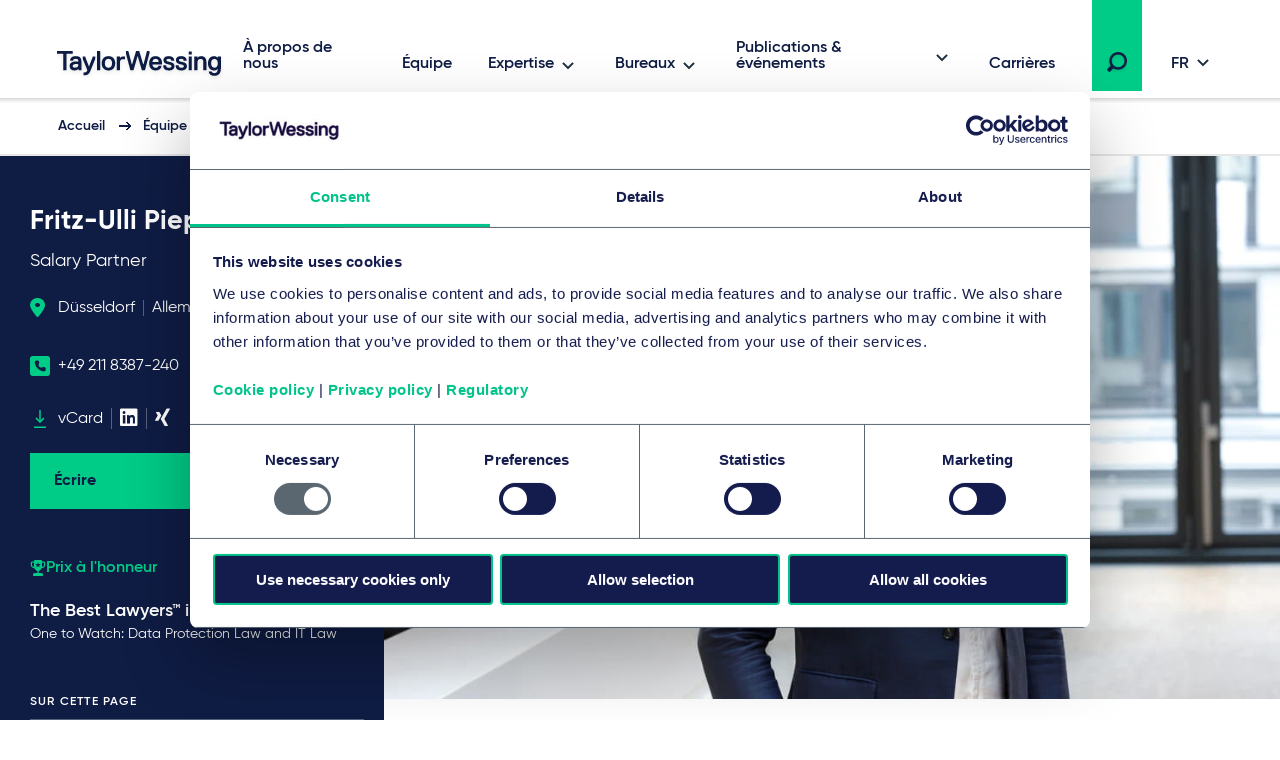

--- FILE ---
content_type: text/html; charset=utf-8
request_url: https://www.taylorwessing.com/fr/people/germany/dusseldorf/fritzulli-pieper-llm
body_size: 36049
content:
 

<!DOCTYPE html>

<html lang="fr">

<head prefix="my_namespace: http://ogp.me/ns/profile#">

    <meta http-equiv="Content-type" content="text/html; charset=utf-8">
    <meta content="width=device-width, initial-scale=1.0" name="viewport" />
    <meta name="context-country-code" content="" />

    <title>Fritz-Ulli Pieper - Taylor Wessing</title>

<meta name="Description" content="" />
<meta name="Keywords" content="" />
<meta name="referrer" content="no-referrer-when-downgrade" />
    <meta property="og:title" content="Fritz–Ulli Pieper, LL.M." />
    <meta property="og:type" content="profile" />
    <meta property="og:image" content="https://www.taylorwessing.com/-/media/taylor-wessing/images/search-result-thumbnails/profiles/germany/dusseldorf/pieper-fritz-wit.png?as=0&amp;dmc=0&amp;iar=0&amp;thn=0&amp;udi=0?&amp;hash=CFC92A215C1EDA7DDADAE0335613B585"/>
    <meta property="og:url" content="https://www.taylorwessing.com/fr/people/germany/dusseldorf/fritzulli-pieper-llm"/>
    <meta property="og:profile:first_name" content="Fritz-Ulli" />
    <meta property="og:profile:last_name" content="Pieper" />
<link rel="alternate" hreflang="en" href="https://www.taylorwessing.com/en/people/germany/dusseldorf/fritzulli-pieper-llm" /><link rel="alternate" hreflang="x-default" href="https://www.taylorwessing.com/en/people/germany/dusseldorf/fritzulli-pieper-llm" /><link rel="alternate" hreflang="fr" href="https://www.taylorwessing.com/fr/people/germany/dusseldorf/fritzulli-pieper-llm" /><link rel="alternate" hreflang="de" href="https://www.taylorwessing.com/de/people/germany/dusseldorf/fritzulli-pieper-llm" />    <link rel="canonical" href="https://www.taylorwessing.com/fr/people/germany/dusseldorf/fritzulli-pieper-llm" />


    <link href="https://www.taylorwessing.com/assets/dist/css/app.min.css?ver=3BD7C2EED810DA02C661C92077D87D0277D7E93DFCD3385A4A6B07B6110105A5" rel="stylesheet" media="screen" />
<link href="https://www.taylorwessing.com/assets/dist/css/print.min.css?ver=30FBA76DE9DACB38CD7F215E87E79D82C3DACC3D5C066DCDCFF834525E942559" rel="stylesheet" media="print" />

    <script src="https://www.taylorwessing.com/assets/dist/js/jquery.tw.min.js?ver=374025833772D94F5555A7904B82C9AA5ADB33D5022353C93D9F109E0E73D441" type="text/javascript"></script>

    

    <!--Manually adding sitecore form js (instead of RenderFormScripts) due to jQuery conflict-->
    
    <script src="/sitecore%20modules/Web/ExperienceForms/scripts/jquery.validate.min.js"></script>

        <script src="/sitecore%20modules/Web/ExperienceForms/scripts/jquery.validate.unobtrusive.min.js"></script>

<script src="https://cdn.optimizely.com/js/27617570016.js"></script>
<!-- Google Tag Manager -->
<script data-cookieconsent="ignore">(function(w,d,s,l,i){w[l]=w[l]||[];w[l].push({'gtm.start':
new Date().getTime(),event:'gtm.js'});var f=d.getElementsByTagName(s)[0],
j=d.createElement(s),dl=l!='dataLayer'?'&l='+l:'';j.async=true;j.src=
'https://www.googletagmanager.com/gtm.js?id='+i+dl;f.parentNode.insertBefore(j,f);
})(window,document,'script','dataLayer','GTM-5HS35NL');</script>
<!-- End Google Tag Manager -->
<meta name="google-site-verification" content="XaixqBUbP46q4c36UXTqHpHuJDTaxe4NjqCWjbP4NFg" />    <script id="Cookiebot" src="https://consent.cookiebot.com/uc.js" data-cbid="b20939b7-db60-460b-b2ee-441938ed143a" data-blockingmode="auto" type="text/javascript" defer></script>
    
    <script type="text/javascript">
        !(function (cfg){function e(){cfg.onInit&&cfg.onInit(n)}var x,w,D,t,E,n,C=window,O=document,b=C.location,q="script",I="ingestionendpoint",L="disableExceptionTracking",j="ai.device.";"instrumentationKey"[x="toLowerCase"](),w="crossOrigin",D="POST",t="appInsightsSDK",E=cfg.name||"appInsights",(cfg.name||C[t])&&(C[t]=E),n=C[E]||function(g){var f=!1,m=!1,h={initialize:!0,queue:[],sv:"8",version:2,config:g};function v(e,t){var n={},i="Browser";function a(e){e=""+e;return 1===e.length?"0"+e:e}return n[j+"id"]=i[x](),n[j+"type"]=i,n["ai.operation.name"]=b&&b.pathname||"_unknown_",n["ai.internal.sdkVersion"]="javascript:snippet_"+(h.sv||h.version),{time:(i=new Date).getUTCFullYear()+"-"+a(1+i.getUTCMonth())+"-"+a(i.getUTCDate())+"T"+a(i.getUTCHours())+":"+a(i.getUTCMinutes())+":"+a(i.getUTCSeconds())+"."+(i.getUTCMilliseconds()/1e3).toFixed(3).slice(2,5)+"Z",iKey:e,name:"Microsoft.ApplicationInsights."+e.replace(/-/g,"")+"."+t,sampleRate:100,tags:n,data:{baseData:{ver:2}},ver:undefined,seq:"1",aiDataContract:undefined}}var n,i,t,a,y=-1,T=0,S=["js.monitor.azure.com","js.cdn.applicationinsights.io","js.cdn.monitor.azure.com","js0.cdn.applicationinsights.io","js0.cdn.monitor.azure.com","js2.cdn.applicationinsights.io","js2.cdn.monitor.azure.com","az416426.vo.msecnd.net"],o=g.url||cfg.src,r=function(){return s(o,null)};function s(d,t){if((n=navigator)&&(~(n=(n.userAgent||"").toLowerCase()).indexOf("msie")||~n.indexOf("trident/"))&&~d.indexOf("ai.3")&&(d=d.replace(/(\/)(ai\.3\.)([^\d]*)$/,function(e,t,n){return t+"ai.2"+n})),!1!==cfg.cr)for(var e=0;e<S.length;e++)if(0<d.indexOf(S[e])){y=e;break}var n,i=function(e){var a,t,n,i,o,r,s,c,u,l;h.queue=[],m||(0<=y&&T+1<S.length?(a=(y+T+1)%S.length,p(d.replace(/^(.*\/\/)([\w\.]*)(\/.*)$/,function(e,t,n,i){return t+S[a]+i})),T+=1):(f=m=!0,s=d,!0!==cfg.dle&&(c=(t=function(){var e,t={},n=g.connectionString;if(n)for(var i=n.split(";"),a=0;a<i.length;a++){var o=i[a].split("=");2===o.length&&(t[o[0][x]()]=o[1])}return t[I]||(e=(n=t.endpointsuffix)?t.location:null,t[I]="https://"+(e?e+".":"")+"dc."+(n||"services.visualstudio.com")),t}()).instrumentationkey||g.instrumentationKey||"",t=(t=(t=t[I])&&"/"===t.slice(-1)?t.slice(0,-1):t)?t+"/v2/track":g.endpointUrl,t=g.userOverrideEndpointUrl||t,(n=[]).push((i="SDK LOAD Failure: Failed to load Application Insights SDK script (See stack for details)",o=s,u=t,(l=(r=v(c,"Exception")).data).baseType="ExceptionData",l.baseData.exceptions=[{typeName:"SDKLoadFailed",message:i.replace(/\./g,"-"),hasFullStack:!1,stack:i+"\nSnippet failed to load ["+o+"] -- Telemetry is disabled\nHelp Link: https://go.microsoft.com/fwlink/?linkid=2128109\nHost: "+(b&&b.pathname||"_unknown_")+"\nEndpoint: "+u,parsedStack:[]}],r)),n.push((l=s,i=t,(u=(o=v(c,"Message")).data).baseType="MessageData",(r=u.baseData).message='AI (Internal): 99 message:"'+("SDK LOAD Failure: Failed to load Application Insights SDK script (See stack for details) ("+l+")").replace(/\"/g,"")+'"',r.properties={endpoint:i},o)),s=n,c=t,JSON&&((u=C.fetch)&&!cfg.useXhr?u(c,{method:D,body:JSON.stringify(s),mode:"cors"}):XMLHttpRequest&&((l=new XMLHttpRequest).open(D,c),l.setRequestHeader("Content-type","application/json"),l.send(JSON.stringify(s)))))))},a=function(e,t){m||setTimeout(function(){!t&&h.core||i()},500),f=!1},p=function(e){var n=O.createElement(q),e=(n.src=e,t&&(n.integrity=t),n.setAttribute("data-ai-name",E),cfg[w]);return!e&&""!==e||"undefined"==n[w]||(n[w]=e),n.onload=a,n.onerror=i,n.onreadystatechange=function(e,t){"loaded"!==n.readyState&&"complete"!==n.readyState||a(0,t)},cfg.ld&&cfg.ld<0?O.getElementsByTagName("head")[0].appendChild(n):setTimeout(function(){O.getElementsByTagName(q)[0].parentNode.appendChild(n)},cfg.ld||0),n};p(d)}cfg.sri&&(n=o.match(/^((http[s]?:\/\/.*\/)\w+(\.\d+){1,5})\.(([\w]+\.){0,2}js)$/))&&6===n.length?(d="".concat(n[1],".integrity.json"),i="@".concat(n[4]),l=window.fetch,t=function(e){if(!e.ext||!e.ext[i]||!e.ext[i].file)throw Error("Error Loading JSON response");var t=e.ext[i].integrity||null;s(o=n[2]+e.ext[i].file,t)},l&&!cfg.useXhr?l(d,{method:"GET",mode:"cors"}).then(function(e){return e.json()["catch"](function(){return{}})}).then(t)["catch"](r):XMLHttpRequest&&((a=new XMLHttpRequest).open("GET",d),a.onreadystatechange=function(){if(a.readyState===XMLHttpRequest.DONE)if(200===a.status)try{t(JSON.parse(a.responseText))}catch(e){r()}else r()},a.send())):o&&r();try{h.cookie=O.cookie}catch(k){}function e(e){for(;e.length;)!function(t){h[t]=function(){var e=arguments;f||h.queue.push(function(){h[t].apply(h,e)})}}(e.pop())}var c,u,l="track",d="TrackPage",p="TrackEvent",l=(e([l+"Event",l+"PageView",l+"Exception",l+"Trace",l+"DependencyData",l+"Metric",l+"PageViewPerformance","start"+d,"stop"+d,"start"+p,"stop"+p,"addTelemetryInitializer","setAuthenticatedUserContext","clearAuthenticatedUserContext","flush"]),h.SeverityLevel={Verbose:0,Information:1,Warning:2,Error:3,Critical:4},(g.extensionConfig||{}).ApplicationInsightsAnalytics||{});return!0!==g[L]&&!0!==l[L]&&(e(["_"+(c="onerror")]),u=C[c],C[c]=function(e,t,n,i,a){var o=u&&u(e,t,n,i,a);return!0!==o&&h["_"+c]({message:e,url:t,lineNumber:n,columnNumber:i,error:a,evt:C.event}),o},g.autoExceptionInstrumented=!0),h}(cfg.cfg),(C[E]=n).queue&&0===n.queue.length?(n.queue.push(e),n.trackPageView({})):e();})({
          src: "https://js.monitor.azure.com/scripts/b/ai.3.gbl.min.js",
          // name: "appInsights", // Global SDK Instance name defaults to "appInsights" when not supplied
          // ld: 0, // Defines the load delay (in ms) before attempting to load the sdk. -1 = block page load and add to head. (default) = 0ms load after timeout,
          // useXhr: 1, // Use XHR instead of fetch to report failures (if available),
          // dle: true, // Prevent the SDK from reporting load failure log
          crossOrigin: "anonymous", // When supplied this will add the provided value as the cross origin attribute on the script tag
          // onInit: null, // Once the application insights instance has loaded and initialized this callback function will be called with 1 argument -- the sdk instance (DON'T ADD anything to the sdk.queue -- As they won't get called)
          // sri: false, // Custom optional value to specify whether fetching the snippet from integrity file and do integrity check
          cfg: { // Application Insights Configuration
              instrumentationKey: "83307743-97f5-4c6e-9188-58a442f5bc4a"
            }});
    </script>

    <!-- Favicons - Generic -->
    <link rel="icon" href="/Assets/dist/favicons/favicon-16x16.png" sizes="16x16" />
    <link rel="icon" href="/Assets/dist/favicons/favicon-32x32.png" sizes="32x32" />
    <link rel="icon" href="/Assets/dist/favicons/favicon-57x57.png" sizes="57x57" />
    <link rel="icon" href="/Assets/dist/favicons/favicon-70x70.png" sizes="70x70" />
    <link rel="icon" href="/Assets/dist/favicons/favicon-72x72.png" sizes="72x72" />
    <link rel="icon" href="/Assets/dist/favicons/favicon-76x76.png" sizes="76x76" />
    <link rel="icon" href="/Assets/dist/favicons/favicon-96x96.png" sizes="96x96" />
    <link rel="icon" href="/Assets/dist/favicons/favicon-152x152.png" sizes="152x152" />
    <link rel="icon" href="/Assets/dist/favicons/favicon-310x310.png" sizes="310x310" />

    <!-- Favicons - Android -->
    <link rel="shortcut icon" href="/Assets/dist/favicons/favicon-310x310.png" sizes="310x310" />

    <!-- Favicon - iOS -->
    <link rel="apple-touch-icon" href="/Assets/dist/favicons/favicon-120x120.png" sizes="120x120" />
    <link rel="apple-touch-icon" href="/Assets/dist/favicons/favicon-152x152.png" sizes="152x152" />
    <link rel="apple-touch-icon" href="/Assets/dist/favicons/favicon-310x310.png" sizes="310x310" />

    <!-- Favicon - Windows 8 IE 10-->
    <meta name="msapplication-TileColor" content="#FFFFFF" />
    <meta name="msapplication-TileImage" content="/Assets/dist/favicons/favicon-144x144.png" />

    <!-- Windows 8.1 + IE11 and above -->
    <meta name="msapplication-config" content="/browserconfig.xml" />

    <script type="application/ld+json">
    {"@context":"https://schema.org","@type":"Organization","name":"Taylor Wessing","url":"https://www.taylorwessing.com","logo":{"@type":"ImageObject","url":"https://www.taylorwessing.com/-/media/taylor-wessing/images/identity/logo.svg?as=0\u0026dmc=0\u0026iar=0\u0026thn=0\u0026udi=0"}}; 
</script> 


    <body class="" 
          data-page-type="Profile Page" 
          >
        
<!-- Google Tag Manager (noscript) -->
<noscript><iframe src="https://www.googletagmanager.com/ns.html?id=GTM-5HS35NL"
height="0" width="0" style="display:none;visibility:hidden"></iframe></noscript>
<!-- End Google Tag Manager (noscript) -->        <div class="section section--main-wrapper">
            <nav class="section section--navbar">
    <div class="container">
        
<a class="navbar--brand" aria-label="Taylor Wessing" href="/fr/">
    <svg xmlns="http://www.w3.org/2000/svg" width="172" height="33" viewBox="0 0 172 33">
  <defs>
    <filter id="a" width="101.7%" height="126.1%" x="0" y="0" filterUnits="objectBoundingBox">
      <feOffset dy="2" in="SourceAlpha" result="shadowOffsetOuter1" />
      <feGaussianBlur in="shadowOffsetOuter1" result="shadowBlurOuter1" stdDeviation="2" />
      <feColorMatrix in="shadowBlurOuter1" result="shadowMatrixOuter1" values="0 0 0 0 0 0 0 0 0 0 0 0 0 0 0 0 0 0 0.1 0" />
      <feMerge>
        <feMergeNode in="shadowMatrixOuter1" />
        <feMergeNode in="SourceGraphic" />
      </feMerge>
    </filter>
  </defs>
  <path fill="#0F1C44" fill-rule="evenodd" d="M124.279 19.488c-3.642 0-5.647-1.693-5.647-4.77v-.309l.156-.154h2.725l.157.154v.31c0 1.317.908 2.037 2.609 2.037 2.24 0 2.609-.838 2.609-1.498 0-1.174-.722-1.42-3.463-1.961-3.126-.617-4.521-1.92-4.521-4.226 0-.93.387-3.96 5.375-3.96 3.317 0 5.377 1.62 5.377 4.228v.309l-.158.155h-2.723l-.157-.155v-.309c0-.928-.862-1.499-2.34-1.499-1.998 0-2.336.695-2.336 1.23 0 1.179 1.022 1.425 3.74 1.962 2.976.588 4.247 1.851 4.247 4.226 0 2.044-1.484 4.23-5.65 4.23zm-96.79 4.706h-.858l-.158-.154v-2.5l.158-.155h.818c1.325 0 2.07-.231 2.582-1.493l.241-.596v-.277L25.657 7.763V5.535l.157-.155h2.155l.159.156 3.686 9.615h.345l3.685-9.616L36 5.38h2.156l.157.155v2.227l-.014.035-4.632 11.434c-1.636 4.036-2.79 4.963-6.178 4.963zm84.332-4.706c-3.641 0-5.647-1.693-5.647-4.77v-.309l.157-.154h2.723l.158.154v.31c0 1.317.908 2.037 2.609 2.037 2.24 0 2.61-.838 2.61-1.498 0-1.174-.723-1.42-3.465-1.961-3.125-.617-4.52-1.92-4.52-4.226 0-.93.388-3.96 5.375-3.96 3.317 0 5.378 1.62 5.378 4.228v.309l-.158.155h-2.723l-.158-.155v-.309c0-.928-.862-1.499-2.34-1.499-1.998 0-2.335.695-2.335 1.23 0 1.179 1.02 1.425 3.738 1.962 2.978.588 4.248 1.851 4.248 4.226 0 2.044-1.484 4.23-5.65 4.23zm37.413-.269h-2.805l-.158-.155v-8.11c0-1.413-.287-3.034-2.526-3.034-2.347 0-3.348 1.31-3.348 4.378v6.766l-.157.155h-2.946l-.157-.155V5.534l.157-.154h2.947l.156.155v1.202h.252c.397-.56 1.674-1.626 3.368-1.626 3.517 0 5.375 2.02 5.375 5.842v8.11l-.158.156zm-61.386 0h-2.922l-.158-.155-3.957-13.725h-.299L76.56 19.064l-.158.155H73.48l-.156-.155-.073-.26-4.367-16.353V.155L69.04 0h2.187l.158.156 3.404 13.184h.33L79.05.155 79.207 0h2.91l.157.156.076.253 3.854 12.931h.332L89.886.363l.053-.208.158-.155h2.185l.158.156-.006 2.32-4.428 16.588-.158.155zm-25.094 0H59.95l-.157-.155V5.534l.157-.154h2.804l.158.155v1.202h.302c.71-.672 1.598-1.357 3.315-1.357h1.403l.157.155v2.499l-.157.155h-1.675c-2.008 0-3.345.653-3.345 3.84v7.035l-.158.155zm-19.782 0h-2.804l-.158-.155V.154L40.167 0h2.805l.158.156v18.908l-.158.155zm-33.742 0H6.425l-.157-.155V3.194l-.389-.385H.157L0 2.655v-2.5L.157 0h15.339l.158.157v2.497l-.156.155H9.775l-.387.384v15.87l-.158.156zm148.206 5.649c-3.175 0-5.337-1.51-5.645-3.937l-.041-.307.186-.182h2.695l.138.136c.015.046.118.241.118.241.468.924 1.112 1.316 2.549 1.316 2.21 0 3.305-1.459 3.345-4.295-.319.41-1.46 1.648-3.618 1.648-3.761 0-6.193-2.822-6.193-7.19 0-4.366 2.432-7.187 6.193-7.187 1.783 0 2.97 1.137 3.375 1.626h.244V5.535l.157-.155h2.805l.158.155v11.874c0 6.732-4.523 7.459-6.466 7.459zm0-16.948c-2.126 0-3.345 1.595-3.345 4.378 0 2.783 1.219 4.377 3.345 4.377 2.22 0 3.346-1.471 3.346-4.377 0-2.691-1.126-4.378-3.346-4.378zM51.46 19.488c-4.156 0-6.736-2.755-6.736-7.19 0-4.433 2.58-7.187 6.736-7.187S58.2 7.865 58.2 12.298c0 4.435-2.582 7.19-6.738 7.19zm0-11.648c-2.333 0-3.618 1.635-3.618 4.458 0 2.823 1.285 4.458 3.618 4.458 2.332 0 3.617-1.635 3.617-4.458 0-2.823-1.285-4.458-3.617-4.458zM17.445 19.488c-3.07 0-4.831-1.64-4.831-4.5 0-2.86 2.258-4.499 6.193-4.499.92 0 1.782.132 2.216.214l.31-.308v-.248c0-1.686-.612-2.307-2.526-2.307-2.24 0-2.527.839-2.527 1.5v.308l-.158.155h-2.805l-.157-.155v-.309c0-2.044 1.483-4.228 5.647-4.228 4.011 0 5.647 1.77 5.647 6.112v7.84l-.157.156h-2.683l-.158-.155v-1.187h-.203c-.32.407-1.415 1.61-3.808 1.61zm1.634-6.457c-2.22 0-3.345.66-3.345 1.957 0 1.183.674 1.687 2.255 1.687 2.032 0 3.345-.978 3.345-2.495v-.628l-.312-.309c-.303-.075-.988-.212-1.943-.212zm79.765 6.457c-2.13 0-3.878-.71-5.054-2.052-1.102-1.256-1.684-3.033-1.684-5.138 0-2.03.533-3.769 1.542-5.03 1.13-1.412 2.831-2.157 4.923-2.157 2.091 0 3.794.745 4.925 2.158 1.007 1.26 1.54 3 1.54 5.03v1.035l-.238.236h-9.142l-.155.153c.024.485.296 3.033 3.343 3.033.902 0 2.006-.25 2.54-1.57l.098-.237.158-.156h2.733l.158.156-.042.332c-.265 2.095-2.113 4.207-5.645 4.207zm-3.147-8.46h5.75l.196-.194c-.018-.791-.32-2.994-3.072-2.994-2.526 0-2.988 1.902-3.06 2.813.002-.02-.01.077-.012.18l.198.195zm41.44 7.564v.472-.472zm-5.317.627h2.805l.158-.155V5.534l-.158-.154h-2.806l-.157.155v13.529l.158.155zm-.158-15.756l.158.154h2.805l.158-.154V.693l-.158-.155h-2.806l-.157.155v2.77zm20.114 17.356c-.006-.033-.01-.066-.014-.1l-.012-.095.026.195z" filter="url(#a)" transform="translate(4 2)" />
</svg>
</a>

        
    <div class="collapse navbar-collapse" id="navbar">
            <ul class="navbar--nav">
                        <li class="navbar--item">
                            <a class="navbar--link navbar--top" href="/fr/about-us" target="">
                                À propos de nous
                            </a>
                        </li>
                        <li class="navbar--item">
                            <a class="navbar--link navbar--top" href="/fr/people" target="">
                                Équipe
                            </a>
                        </li>
                        <li class="navbar--item">
                            <a class="navbar--link navbar--submenu" href="#" id="Expertise-button" aria-controls="Expertise-menu" aria-expanded="false">Expertise</a>

                                <ul class="navbar--dropdown__primary" id="Expertise-menu" aria-labelledby="Expertise-button">
                                            <li class="navbar--section">
                                                <a class="navbar--link" href="#">Secteurs</a>
                                                <ul>
                                                    

                                                        <li>
                                                                <ul class="navbar--dropdown__tertiary">
                                                                        <li class="navbar--item">
                                                                            <a class="navbar--link" href="/fr/expertise/sectors/technology-media-and-communications" target="">
                                                                                    <img src="/-/media/taylor-wessing/images/navigation/icon-tmc.svg?" alt="" loading="lazy" />
                                                                                <span class="navbar--link__text">Technologie, Médias et Communications (TMC)</span>
                                                                            </a>
                                                                        </li>
                                                                        <li class="navbar--item">
                                                                            <a class="navbar--link" href="/fr/expertise/sectors/private-wealth" target="">
                                                                                    <img src="/-/media/taylor-wessing/images/navigation/2206_pw-icon_blue_rgb.svg?" alt="" loading="lazy" />
                                                                                <span class="navbar--link__text">Fortune Privée</span>
                                                                            </a>
                                                                        </li>
                                                                        <li class="navbar--item">
                                                                            <a class="navbar--link" href="/fr/expertise/sectors/real-estate-infrastructure-and-energy" target="">
                                                                                    <img src="/-/media/taylor-wessing/images/navigation/icon-reie.svg?" alt="" loading="lazy" />
                                                                                <span class="navbar--link__text">Immobilier, Infrastructure et Énergie</span>
                                                                            </a>
                                                                        </li>
                                                                        <li class="navbar--item">
                                                                            <a class="navbar--link" href="/fr/expertise/sectors/life-sciences-and-healthcare" target="">
                                                                                    <img src="/-/media/taylor-wessing/images/navigation/life-sciences-and-healthcare-icon.svg?" alt="" loading="lazy" />
                                                                                <span class="navbar--link__text">Sciences de la vie et Santé</span>
                                                                            </a>
                                                                        </li>
                                                                </ul>
                                                                                                                            <ul class="navbar--dropdown__secondary">
                                                                        <li class="navbar--item">
                                                                            <a class="navbar--link" href="/fr/expertise/sectors/aerospace-and-defence" target="">
                                                                                Aérospatial et défense
                                                                            </a>
                                                                        </li>
                                                                        <li class="navbar--item">
                                                                            <a class="navbar--link" href="/fr/expertise/sectors/automotive" target="">
                                                                                Automobile et mobilité 
                                                                            </a>
                                                                        </li>
                                                                        <li class="navbar--item">
                                                                            <a class="navbar--link" href="/fr/expertise/sectors/business-and-professional-services" target="">
                                                                                Services aux entreprises et services professionnels
                                                                            </a>
                                                                        </li>
                                                                        <li class="navbar--item">
                                                                            <a class="navbar--link" href="/fr/expertise/sectors/chemicals" target="">
                                                                                Industrie chimique
                                                                            </a>
                                                                        </li>
                                                                        <li class="navbar--item">
                                                                            <a class="navbar--link" href="/fr/expertise/sectors/consumer-and-retail" target="">
                                                                                Droit de la consommation
                                                                            </a>
                                                                        </li>
                                                                        <li class="navbar--item">
                                                                            <a class="navbar--link" href="/fr/expertise/sectors/financial-institutions" target="">
                                                                                Institutions financières et assurance
                                                                            </a>
                                                                        </li>
                                                                        <li class="navbar--item">
                                                                            <a class="navbar--link" href="/fr/expertise/sectors/hotels-and-leisure" target="">
                                                                                Hôtels et loisirs
                                                                            </a>
                                                                        </li>
                                                                        <li class="navbar--item">
                                                                            <a class="navbar--link" href="/fr/expertise/sectors/logistics-and-transport" target="">
                                                                                Logistique et transport
                                                                            </a>
                                                                        </li>
                                                                        <li class="navbar--item">
                                                                            <a class="navbar--link" href="/fr/expertise/sectors/manufacturing-and-industrials" target="">
                                                                                Industrie
                                                                            </a>
                                                                        </li>
                                                                        <li class="navbar--item">
                                                                            <a class="navbar--link" href="/fr/expertise/sectors/public-services-and-education" target="">
                                                                                Droit public et Education
                                                                            </a>
                                                                        </li>
                                                                </ul>
                                                                                                                    </li>
                                                </ul>
                                            </li>
                                            <li class="navbar--section">
                                                <a class="navbar--link" href="#">Comp&#233;tences</a>
                                                <ul>
                                                    

                                                        <li>
                                                                                                                            <ul class="navbar--dropdown__secondary">
                                                                        <li class="navbar--item">
                                                                            <a class="navbar--link" href="/fr/expertise/services/artificial-intelligence" target="">
                                                                                Artificial intelligence
                                                                            </a>
                                                                        </li>
                                                                        <li class="navbar--item">
                                                                            <a class="navbar--link" href="/fr/expertise/services/banking-and-finance" target="">
                                                                                Banque et Finance
                                                                            </a>
                                                                        </li>
                                                                        <li class="navbar--item">
                                                                            <a class="navbar--link" href="/fr/expertise/services/brands-and-advertising" target="">
                                                                                Droit des marques et publicité
                                                                            </a>
                                                                        </li>
                                                                        <li class="navbar--item">
                                                                            <a class="navbar--link" href="/fr/expertise/services/commercial-and-consumer-contracts" target="">
                                                                                Contrats commerciaux et de consommation
                                                                            </a>
                                                                        </li>
                                                                        <li class="navbar--item">
                                                                            <a class="navbar--link" href="/fr/expertise/services/competition-eu-and-trade" target="">
                                                                                Concurrence, UE & commerce
                                                                            </a>
                                                                        </li>
                                                                        <li class="navbar--item">
                                                                            <a class="navbar--link" href="/fr/expertise/services/copyright-and-media-law" target="">
                                                                                Droit d’auteur et médias
                                                                            </a>
                                                                        </li>
                                                                        <li class="navbar--item">
                                                                            <a class="navbar--link" href="/fr/expertise/services/corporate-crime-and-compliance" target="">
                                                                                Criminalité d’entreprise et conformité
                                                                            </a>
                                                                        </li>
                                                                        <li class="navbar--item">
                                                                            <a class="navbar--link" href="/fr/expertise/services/corporate-m-a-and-capital-markets" target="">
                                                                                Fusions et acquisitions d’entreprises et marchés financiers internationaux
                                                                            </a>
                                                                        </li>
                                                                        <li class="navbar--item">
                                                                            <a class="navbar--link" href="/fr/expertise/services/data-and-cyber" target="">
                                                                                Données et cybersécurité
                                                                            </a>
                                                                        </li>
                                                                        <li class="navbar--item">
                                                                            <a class="navbar--link" href="/fr/expertise/services/disputes-and-investigations" target="">
                                                                                Résolution des litiges
                                                                            </a>
                                                                        </li>
                                                                        <li class="navbar--item">
                                                                            <a class="navbar--link" href="/fr/expertise/services/employment-pensions-and-mobility" target="">
                                                                                Droit social, pensions et mobilité
                                                                            </a>
                                                                        </li>
                                                                        <li class="navbar--item">
                                                                            <a class="navbar--link" href="/fr/expertise/services/environmental-planning-and-regulatory" target="">
                                                                                Planification environnementale et réglementation
                                                                            </a>
                                                                        </li>
                                                                        <li class="navbar--item">
                                                                            <a class="navbar--link" href="/fr/expertise/services/esg" target="">
                                                                                Environmental, social & governance (ESG)
                                                                            </a>
                                                                        </li>
                                                                        <li class="navbar--item">
                                                                            <a class="navbar--link" href="/fr/expertise/services/intellectual-property" target="">
                                                                                Intellectual property
                                                                            </a>
                                                                        </li>
                                                                        <li class="navbar--item">
                                                                            <a class="navbar--link" href="/fr/expertise/services/information-technology" target="">
                                                                                Technologies de l'information
                                                                            </a>
                                                                        </li>
                                                                        <li class="navbar--item">
                                                                            <a class="navbar--link" href="/fr/expertise/services/patents-and-innovation" target="">
                                                                                Brevets et innovation
                                                                            </a>
                                                                        </li>
                                                                        <li class="navbar--item">
                                                                            <a class="navbar--link" href="/fr/expertise/services/private-client" target="">
                                                                                Clients privés
                                                                            </a>
                                                                        </li>
                                                                        <li class="navbar--item">
                                                                            <a class="navbar--link" href="/fr/expertise/services/private-equity" target="">
                                                                                Capital investissement 
                                                                            </a>
                                                                        </li>
                                                                        <li class="navbar--item">
                                                                            <a class="navbar--link" href="/fr/expertise/services/projects-energy-and-infrastructure" target="">
                                                                                Projets Internationaux, Énergie & Infrastructure
                                                                            </a>
                                                                        </li>
                                                                        <li class="navbar--item">
                                                                            <a class="navbar--link" href="/fr/expertise/services/real-estate-and-construction" target="">
                                                                                Immobilier et construction
                                                                            </a>
                                                                        </li>
                                                                        <li class="navbar--item">
                                                                            <a class="navbar--link" href="/fr/expertise/services/regulation" target="">
                                                                                Regulation
                                                                            </a>
                                                                        </li>
                                                                        <li class="navbar--item">
                                                                            <a class="navbar--link" href="/fr/expertise/services/restructuring-and-insolvency" target="">
                                                                                Restructuration et insolvabilité
                                                                            </a>
                                                                        </li>
                                                                        <li class="navbar--item">
                                                                            <a class="navbar--link" href="/fr/expertise/services/tax" target="">
                                                                                Fiscalité
                                                                            </a>
                                                                        </li>
                                                                        <li class="navbar--item">
                                                                            <a class="navbar--link" href="/fr/expertise/services/venture-capital" target="">
                                                                                Capital-risque
                                                                            </a>
                                                                        </li>
                                                                </ul>
                                                                                                                    </li>
                                                </ul>
                                            </li>
                                </ul>
                        </li>
                        <li class="navbar--item">
                            <a class="navbar--link navbar--submenu" href="#" id="Bureaux-button" aria-controls="Bureaux-menu" aria-expanded="false">Bureaux</a>

                                <ul class="navbar--dropdown__primary" id="Bureaux-menu" aria-labelledby="Bureaux-button">
                                            <li class="navbar--section">
                                                <a class="navbar--link" href="#">Europe</a>
                                                <ul>
                                                    

                                                        <li class="">

                                                                    <ul class="navbar--dropdown__quarternary">
                                                                        <span class="tag">Pays</span>

                                                                                <li class="navbar--item">
                                                                                    <a class="navbar--link" href="/fr/global-reach/countries/austria" target="">
                                                                                        Autriche
                                                                                    </a>
                                                                                </li>
                                                                                <li class="navbar--item">
                                                                                    <a class="navbar--link" href="/fr/global-reach/countries/belgium" target="">
                                                                                        Belgique
                                                                                    </a>
                                                                                </li>
                                                                                <li class="navbar--item">
                                                                                    <a class="navbar--link" href="/fr/global-reach/countries/czech-republic" target="">
                                                                                        République tchèque
                                                                                    </a>
                                                                                </li>
                                                                                <li class="navbar--item">
                                                                                    <a class="navbar--link" href="/fr/global-reach/countries/france" target="">
                                                                                        France
                                                                                    </a>
                                                                                </li>
                                                                                <li class="navbar--item">
                                                                                    <a class="navbar--link" href="/fr/global-reach/countries/germany" target="">
                                                                                        Allemagne
                                                                                    </a>
                                                                                </li>
                                                                                <li class="navbar--item">
                                                                                    <a class="navbar--link" href="/fr/global-reach/countries/hungary" target="">
                                                                                        Hongrie
                                                                                    </a>
                                                                                </li>
                                                                                <li class="navbar--item">
                                                                                    <a class="navbar--link" href="/fr/global-reach/countries/italy" target="">
                                                                                        Italy
                                                                                    </a>
                                                                                </li>
                                                                                <li class="navbar--item">
                                                                                    <a class="navbar--link" href="/fr/global-reach/countries/netherlands" target="">
                                                                                        Pays-Bas
                                                                                    </a>
                                                                                </li>
                                                                                <li class="navbar--item">
                                                                                    <a class="navbar--link" href="/fr/global-reach/countries/poland" target="">
                                                                                        Pologne
                                                                                    </a>
                                                                                </li>
                                                                                <li class="navbar--item">
                                                                                    <a class="navbar--link" href="/fr/global-reach/countries/portugal" target="">
                                                                                        Portugal
                                                                                    </a>
                                                                                </li>
                                                                                <li class="navbar--item">
                                                                                    <a class="navbar--link" href="/fr/global-reach/countries/ireland" target="">
                                                                                        République d'Irlande
                                                                                    </a>
                                                                                </li>
                                                                                <li class="navbar--item">
                                                                                    <a class="navbar--link" href="/fr/global-reach/countries/slovakia" target="">
                                                                                        Slovaquie
                                                                                    </a>
                                                                                </li>
                                                                                <li class="navbar--item">
                                                                                    <a class="navbar--link" href="/fr/global-reach/countries/spain" target="">
                                                                                        Spain
                                                                                    </a>
                                                                                </li>
                                                                                <li class="navbar--item">
                                                                                    <a class="navbar--link" href="/fr/global-reach/countries/united-kingdom" target="">
                                                                                        Royaume-Uni
                                                                                    </a>
                                                                                </li>
                                                                                <li class="navbar--item">
                                                                                    <a class="navbar--link" href="/fr/global-reach/countries/ukraine" target="">
                                                                                        Ukraine
                                                                                    </a>
                                                                                </li>
                                                                    </ul>
                                                                    <ul class="navbar--dropdown__quarternary">
                                                                        <span class="tag">Groupes et r&#233;gions</span>

                                                                                <li class="navbar--item">
                                                                                    <a class="navbar--link" href="/fr/global-reach/groups/turkish-desk" target="">
                                                                                        CEE Turkish Desk
                                                                                    </a>
                                                                                </li>
                                                                                <li class="navbar--item">
                                                                                    <a class="navbar--link" href="/fr/global-reach/groups/german-french" target="">
                                                                                        Groupe franco-allemand
                                                                                    </a>
                                                                                </li>
                                                                    </ul>


                                                                <ul class="navbar--dropdown__secondary">
                                                                    <li class="navbar--item">
                                                                        <a class="btn btn--primary" href="/fr/contact-us" target="">
                                                                            Nos bureaux
                                                                        </a>

                                                                    </li>
                                                                </ul>
                                                        </li>
                                                </ul>
                                            </li>
                                            <li class="navbar--section">
                                                <a class="navbar--link" href="#">Moyen-Orient et Afrique</a>
                                                <ul>
                                                    

                                                        <li class="">

                                                                    <ul class="navbar--dropdown__quarternary">
                                                                        <span class="tag">Pays</span>

                                                                                <li class="navbar--item">
                                                                                    <a class="navbar--link" href="/fr/global-reach/countries/middle-east" target="">
                                                                                        Moyen-Orient 
                                                                                    </a>
                                                                                </li>
                                                                                <li class="navbar--item">
                                                                                    <a class="navbar--link" href="/fr/global-reach/countries/uae" target="">
                                                                                        EAU
                                                                                    </a>
                                                                                </li>
                                                                    </ul>
                                                                    <ul class="navbar--dropdown__quarternary">
                                                                        <span class="tag">Groupe</span>

                                                                                <li class="navbar--item">
                                                                                    <a class="navbar--link" href="/fr/global-reach/groups/africa" target="">
                                                                                        Groupe Afrique
                                                                                    </a>
                                                                                </li>
                                                                                <li class="navbar--item">
                                                                                    <a class="navbar--link" href="/fr/global-reach/groups/israel-group" target="">
                                                                                        Groupe Israël
                                                                                    </a>
                                                                                </li>
                                                                    </ul>


                                                                <ul class="navbar--dropdown__secondary">
                                                                    <li class="navbar--item">
                                                                        <a class="btn btn--primary" href="/fr/contact-us" target="">
                                                                            Nos bureaux
                                                                        </a>

                                                                    </li>
                                                                </ul>
                                                        </li>
                                                </ul>
                                            </li>
                                            <li class="navbar--section">
                                                <a class="navbar--link" href="#">Am&#233;rique</a>
                                                <ul>
                                                    

                                                        <li class="">

                                                                    <ul class="navbar--dropdown__quarternary">
                                                                        <span class="tag">Pays</span>

                                                                                <li class="navbar--item">
                                                                                    <a class="navbar--link" href="/fr/global-reach/countries/latin-america" target="">
                                                                                        Latin America
                                                                                    </a>
                                                                                </li>
                                                                                <li class="navbar--item">
                                                                                    <a class="navbar--link" href="/fr/global-reach/countries/usa" target="">
                                                                                        Etats-Unis
                                                                                    </a>
                                                                                </li>
                                                                    </ul>
                                                                    <ul class="navbar--dropdown__quarternary">
                                                                        <span class="tag">Groupe</span>

                                                                                <li class="navbar--item">
                                                                                    <a class="navbar--link" href="/fr/global-reach/groups/brazil" target="">
                                                                                        Groupe Brésil
                                                                                    </a>
                                                                                </li>
                                                                    </ul>


                                                                <ul class="navbar--dropdown__secondary">
                                                                    <li class="navbar--item">
                                                                        <a class="btn btn--primary" href="/fr/contact-us" target="">
                                                                            Nos bureaux
                                                                        </a>

                                                                    </li>
                                                                </ul>
                                                        </li>
                                                </ul>
                                            </li>
                                            <li class="navbar--section">
                                                <a class="navbar--link" href="#">Asie</a>
                                                <ul>
                                                    

                                                        <li class="">

                                                                    <ul class="navbar--dropdown__quarternary">
                                                                        <span class="tag">Pays</span>

                                                                                <li class="navbar--item">
                                                                                    <a class="navbar--link" href="/fr/global-reach/countries/asia" target="">
                                                                                        Asie
                                                                                    </a>
                                                                                </li>
                                                                                <li class="navbar--item">
                                                                                    <a class="navbar--link" href="/fr/global-reach/countries/china" target="">
                                                                                        Chine
                                                                                    </a>
                                                                                </li>
                                                                                <li class="navbar--item">
                                                                                    <a class="navbar--link" href="/fr/global-reach/countries/south-korea" target="">
                                                                                        Corée du Sud
                                                                                    </a>
                                                                                </li>
                                                                    </ul>
                                                                    <ul class="navbar--dropdown__quarternary">
                                                                        <span class="tag">Groupe</span>

                                                                                <li class="navbar--item">
                                                                                    <a class="navbar--link" href="/fr/global-reach/groups/india" target="">
                                                                                        Groupe Inde
                                                                                    </a>
                                                                                </li>
                                                                                <li class="navbar--item">
                                                                                    <a class="navbar--link" href="/fr/global-reach/groups/japan" target="">
                                                                                        Groupe Japon
                                                                                    </a>
                                                                                </li>
                                                                    </ul>


                                                                <ul class="navbar--dropdown__secondary">
                                                                    <li class="navbar--item">
                                                                        <a class="btn btn--primary" href="/fr/contact-us" target="">
                                                                            Nos bureaux
                                                                        </a>

                                                                    </li>
                                                                </ul>
                                                        </li>
                                                </ul>
                                            </li>
                                </ul>
                        </li>
                        <li class="navbar--item">
                            <a class="navbar--link navbar--submenu" href="#" id="Publications &amp; &#233;v&#233;nements-button" aria-controls="Publications &amp; &#233;v&#233;nements-menu" aria-expanded="false">Publications &amp; &#233;v&#233;nements</a>

                                <ul class="navbar--dropdown__primary" id="Publications &amp; &#233;v&#233;nements-menu" aria-labelledby="Publications &amp; &#233;v&#233;nements-button">
                                            <li class="navbar--section">
                                                <a class="navbar--link" href="#">Publications</a>
                                                <ul>
                                                    

                                                        <li class="navbar--topic navbar--item">

                                                                    <ul class="navbar--dropdown__quarternary">
                                                                        <span class="tag">Sujets d’actualit&#233;s</span>

                                                                                <li class="navbar--item">
                                                                                    <a class="navbar--link" href="/fr/expertise/services/artificial-intelligence" target="">
                                                                                        Artificial intelligence
                                                                                    </a>
                                                                                </li>
                                                                                <li class="navbar--item">
                                                                                    <a class="navbar--link" href="" target="">
                                                                                        Data Centre Expertise
                                                                                    </a>
                                                                                </li>
                                                                                <li class="navbar--item">
                                                                                    <a class="navbar--link" href="/fr/insights-and-events/insights/whistleblowing" target="">
                                                                                        The EU Whistleblower Directive
                                                                                    </a>
                                                                                </li>
                                                                                <li class="navbar--item">
                                                                                    <a class="navbar--link" href="/fr/insights-and-events/insights/supply-chain-act" target="">
                                                                                        German Supply Chain Act
                                                                                    </a>
                                                                                </li>
                                                                                <li class="navbar--item">
                                                                                    <a class="navbar--link" href="/fr/insights-and-events/insights/upc" target="">
                                                                                        Unified Patent Court
                                                                                    </a>
                                                                                </li>
                                                                    </ul>
                                                                    <ul class="navbar--dropdown__quarternary">
                                                                        <span class="tag">Content hub</span>

                                                                                <li class="navbar--item">
                                                                                    <a class="navbar--link" href="/fr/global-data-hub" target="">
                                                                                        Global Data Hub
                                                                                    </a>
                                                                                </li>
                                                                                <li class="navbar--item">
                                                                                    <a class="navbar--link" href="/fr/interface" target="">
                                                                                        Interface: tech, IP and media law 
                                                                                    </a>
                                                                                </li>
                                                                                <li class="navbar--item">
                                                                                    <a class="navbar--link" href="/fr/podcasts?utm_source=quote&amp;utm_medium=web&amp;utm_content=nav&amp;utm_campaign=podcasthub" target="">
                                                                                        Podcasts
                                                                                    </a>
                                                                                </li>
                                                                                <li class="navbar--item">
                                                                                    <a class="navbar--link" href="/fr/synapse" target="">
                                                                                        Synapse
                                                                                    </a>
                                                                                </li>
                                                                    </ul>


                                                                <ul class="navbar--dropdown__secondary">
                                                                    <li class="navbar--item">
                                                                        <a class="btn btn--primary" href="/fr/insights-and-events/insights" target="">
                                                                            Parcourir les publications
                                                                        </a>

                                                                    </li>
                                                                </ul>
                                                        </li>
                                                </ul>
                                            </li>
                                            <li class="navbar--section">
                                                <a class="navbar--link" href="#">&#201;v&#233;nements</a>
                                                <ul>
                                                    

                                                        <li>
                                                                                                                            <ul class="navbar--dropdown__secondary">
                                                                        <li class="navbar--item">
                                                                            <a class="navbar--link" href="/fr/insights-and-events/events/in-person" target="">
                                                                                En ligne 
                                                                            </a>
                                                                        </li>
                                                                        <li class="navbar--item">
                                                                            <a class="navbar--link" href="/fr/insights-and-events/events/online" target="">
                                                                                En présentiel
                                                                            </a>
                                                                        </li>
                                                                </ul>
                                                                                                                            <ul class="navbar--dropdown__secondary">
                                                                    <li class="navbar--item">
                                                                        <a class="btn btn--primary" href="/fr/insights-and-events/events" target="">
                                                                            Browse all events
                                                                        </a>
                                                                    </li>
                                                                </ul>
                                                        </li>
                                                </ul>
                                            </li>
                                            <li class="navbar--section">
                                                <a class="navbar--link" href="#">Actualit&#233;s</a>
                                                <ul>
                                                    

                                                        <li>
                                                                                                                            <ul class="navbar--dropdown__secondary">
                                                                        <li class="navbar--item">
                                                                            <a class="navbar--link" href="/fr/insights-and-events/news/media-centre" target="">
                                                                                Centre de médias
                                                                            </a>
                                                                        </li>
                                                                        <li class="navbar--item">
                                                                            <a class="navbar--link" href="/fr/insights-and-events/news/media-centre/press-releases?press_release_type=d312fac7-e763-438d-b72b-817c527aafd1" target="">
                                                                                Points forts du travail
                                                                            </a>
                                                                        </li>
                                                                        <li class="navbar--item">
                                                                            <a class="navbar--link" href="/fr/insights-and-events/news/media-centre/press-releases?press_release_type=506ea9d6-4f87-48a9-9657-fa3819e953f4" target="">
                                                                                Actualités du cabinet
                                                                            </a>
                                                                        </li>
                                                                </ul>
                                                                                                                            <ul class="navbar--dropdown__secondary">
                                                                    <li class="navbar--item">
                                                                        <a class="btn btn--primary" href="/fr/insights-and-events/news" target="">
                                                                            Voir tout
                                                                        </a>
                                                                    </li>
                                                                </ul>
                                                        </li>
                                                </ul>
                                            </li>
                                </ul>
                        </li>
                        <li class="navbar--item">
                            <a class="navbar--link navbar--top" href="/fr/careers" target="">
                                Carrières
                            </a>
                        </li>
            </ul>
    </div>


        <ul class="navbar--nav__secondary">
            


<li class="navbar--search">
    <a href="#" id="site-search-button" class="navbar--search__toggler" aria-label="Toggle search" aria-expanded="false" aria-controls="site-search">
        <span class="fas fa-search open" aria-label="open search" role="button"></span>
        <span id="search-icon-spinner" class="fas fa-spinner fa-spin fa-lg close"></span>
        <span id="search-icon-close" class="close" aria-label="hide-search">
            <span class="navbar--toggler__icon"></span>
            <span class="navbar--toggler__icon"></span>
            <span class="navbar--toggler__icon"></span>
        </span>
    </a>

    <form action="https://www.taylorwessing.com/fr/search" id="site-search" class="navbar--search__input-container" aria-labelledby="site-search-button">
        <input id="search-header-input"
               class="navbar--search__input"
               name="term"
               type="text"
               placeholder="Taper pour rechercher"
               autocomplete="off" maxlength=100 />
    </form>
</li>    <li  class="navbar--language parent">
        <a id="language-button"
           href="#"
           aria-expanded="false"
           aria-haspopup="true"
           aria-controls="language-menu"
           aria-label="Current language: Fran&#231;ais">
            FR
        </a>
        
        <ul id="language-menu" class="navbar--dropdown__language" role="menu" aria-labelledby="current-language">
                <li class="" role="none">
                    <a class="navbar--link" 
                       href="/en/people/germany/dusseldorf/fritzulli-pieper-llm"
                       role="menuitem"
                       onclick="return SwitchToLanguage('fr', 'en', '/en/people/germany/dusseldorf/fritzulli-pieper-llm')">
                        English
                    </a>
                </li>
                <li class="" role="none">
                    <a class="navbar--link" 
                       href="/zh-hant/people/germany/dusseldorf/fritzulli-pieper-llm"
                       role="menuitem"
                       onclick="return SwitchToLanguage('fr', 'zh-Hant', '/zh-hant/people/germany/dusseldorf/fritzulli-pieper-llm')">
                        中文(简体)
                    </a>
                </li>
                <li class="open" role="none">
                    <a class="navbar--link" 
                       href="/fr/people/germany/dusseldorf/fritzulli-pieper-llm"
                       role="menuitem"
                       aria-current="page"
                       onclick="return SwitchToLanguage('fr', 'fr', '/fr/people/germany/dusseldorf/fritzulli-pieper-llm')">
                        Fran&#231;ais
                    </a>
                </li>
                <li class="" role="none">
                    <a class="navbar--link" 
                       href="/de/people/germany/dusseldorf/fritzulli-pieper-llm"
                       role="menuitem"
                       onclick="return SwitchToLanguage('fr', 'de', '/de/people/germany/dusseldorf/fritzulli-pieper-llm')">
                        Deutsch
                    </a>
                </li>
        </ul>
    </li>

        </ul>
         <!-- moved for tabbed order -->
        <button class="navbar--toggler navbar-toggler-right border-0 pull-right hidden-xl-up" tabindex="0" type="button" data-toggle="show" data-target="#navbar" aria-controls="navbar" aria-expanded="false" aria-label="Toggle navigation">
            <span class="navbar--toggler__icon"></span>
            <span class="navbar--toggler__icon"></span>
            <span class="navbar--toggler__icon"></span>
        </button>
    </div>
</nav>
            
<div class="page-navigation">
    <div class="page-navigation__breadcrumb">
        
<ul class="breadcrumb" data-aos="fade-up" data-aos-duration="1000" data-aos-delay="150" data-tester="tw">
                <li class="breadcrumb__item">
                    <a class="breadcrumb__link" href="/fr/">Accueil</a>
                    <span class="breadcrumb__icon fas fa-long-arrow-alt-right"></span>
                </li>
                <li class="breadcrumb__item">
                    <a class="breadcrumb__link" href="/fr/people">Équipe</a>
                    <span class="breadcrumb__icon fas fa-long-arrow-alt-right"></span>
                </li>
                <li class="breadcrumb__item">Fritz-Ulli Pieper</li>
</ul>



<script type="application/ld+json">
{
  "@context": "https://schema.org",
  "@type": "BreadcrumbList",
  "itemListElement": [
        {
          "@type": "ListItem",
          "position": 1,
          "name": "Accueil",
          "item": "https://www.taylorwessing.com/fr/"
        }
            ,
        {
          "@type": "ListItem",
          "position": 2,
          "name": "Équipe",
          "item": "https://www.taylorwessing.com/fr/people"
        }
            ,
        {
          "@type": "ListItem",
          "position": 3,
          "name": "Fritz-Ulli Pieper",
          "item": "https://www.taylorwessing.com/fr/people/germany/dusseldorf/fritzulli-pieper-llm"
        }
  ]
}
</script>

    </div>
    <div class="page-navigation__hero-banner">
        



<div class="profile-hero-banner" data-aos="fade-up" data-aos-duration="1000">

    <div class="profile-hero-banner__img-container">
        <picture>
            <!-- 1440-1920 banner image -->
            <source srcset="/-/media/taylor-wessing/images/people/profiles/germany/dusseldorf/pieper-fritz/pieper-fritz-sit-desktop-large.jpg?" media="(min-width: 1440px)">
            <!-- 991-1439 banner image -->
            <source srcset="/-/media/taylor-wessing/images/people/profiles/germany/dusseldorf/pieper-fritz/pieper-fritz-sit-desktop-small.jpg?" media="(min-width: 991px)">
            <!-- 480-990 banner image -->
            <source srcset="/-/media/taylor-wessing/images/people/profiles/germany/dusseldorf/pieper-fritz/pieper-fritz-sit-tablet-landscape.jpg?" media="(min-width: 480px)">
            <!-- 0-479 banner image -->
            <img class="profile-hero-banner__img" src="/-/media/taylor-wessing/images/people/profiles/germany/dusseldorf/pieper-fritz/pieper-fritz-sit-mobile.jpg?" alt="Fritz-Ulli Pieper, LL.M." />
        </picture>
    </div>
</div>

    </div>

    <div class="page-navigation__sidebar">
        <div class="page-navigation__sidebar-content">
            <div class="page-navigation__sidebar-container">
                
<div class="profile-data" data-aos="fade-up" data-aos-duration="1000">
    <div class="profile-data__header">
            <div class="profile-data__img-container">
                    <img class="profile-data__img" src="https://www.taylorwessing.com/-/media/taylor-wessing/images/search-result-thumbnails/profiles/germany/dusseldorf/pieper-fritz-wit.png?as=0&amp;dmc=0&amp;iar=0&amp;thn=0&amp;udi=0?as=0&amp;iar=0&amp;mh=112&amp;mw=112&amp;hash=4AB5BF924CB01C009C14650A487116B0" alt="Fritz-Ulli Pieper, LL.M.">
            </div>
        <div class="profile-data__content-container">
                <h1 class="profile-data__name">Fritz-Ulli Pieper, LL.M.</h1>



            <p class="profile-data__sub-title profile-data__sub-title--job">Salary Partner</p>
        </div>
    </div>

    <ul class="profile-data__location-list">
                <li class="profile-data__location-item">
                    <a class="profile-data__link profile-data__link--office" href="/fr/contact-us/duesseldorf">
                        <span class="profile-data__link-icon fas fa-map-marker-alt"></span>
                        D&#252;sseldorf
                    </a>
                    <a class="profile-data__link profile-data__link--country">Allemagne</a>
                </li>
    </ul>

    <div class="profile-data__telephone-container">
        <span class="profile-data__contact-label"></span>
        <div class="profile-data__telephone">
            <a class="profile-data__link" href="tel://+49 211 8387-240">
                <svg class="profile-data__link-icon" xmlns="http://www.w3.org/2000/svg" viewBox="0 0 16 16" fill="none">
                    <g clip-path="url(#clip0_4523_6458)">
                        <path fill-rule="evenodd" clip-rule="evenodd" d="M0 2C0 0.895431 0.895431 0 2 0H14C15.1046 0 16 0.895431 16 2V14C16 15.1046 15.1046 16 14 16H2C0.895431 16 0 15.1046 0 14V2ZM6.15891 9.98867C7.88944 11.7192 9.68779 12.2214 10.949 12.3229C11.637 12.3783 12.2333 11.9191 12.4998 11.2824L12.5298 11.2106C12.8713 10.3948 12.5636 9.451 11.8078 8.99166C11.2183 8.63339 10.474 8.64657 9.89827 9.02648C9.19134 9.49292 8.25385 9.39784 7.65496 8.79895L7.5018 8.64579L6.15891 9.98867ZM3.82186 5.19692C3.92389 6.45876 4.42724 8.25849 6.15794 9.98919L7.50083 8.64631L7.34546 8.49094C6.74657 7.89206 6.65149 6.95457 7.11794 6.24763C7.49784 5.67186 7.51102 4.92761 7.15275 4.33813C6.69341 3.58234 5.74966 3.2746 4.93381 3.61606L4.86204 3.6461C4.22533 3.91258 3.76623 4.50893 3.82186 5.19692Z" fill="#00CC88" />
                    </g>
                    <defs>
                        <clipPath id="clip0_4523_6458">
                            <rect width="16" height="16" fill="white" />
                        </clipPath>
                    </defs>
                </svg>
                +49 211 8387-240
            </a>
        </div>
    </div>

    <div class="profile-data__social-container">
        <div class="profile-data__vcard">
            <a class="profile-data__link" href="/profile/vcard/fr/people/germany/dusseldorf/fritzulli-pieper-llm">
                <svg class="profile-data__link-icon" xmlns="http://www.w3.org/2000/svg" width="16" height="16" viewBox="0 0 16 16" fill="none">
                    <path d="M8 0.800781L8 10.4008" stroke="#00CC88" stroke-width="1.2" />
                    <path d="M11.1992 7.20117L7.99922 10.4012L4.79922 7.20117" stroke="#00CC88" stroke-width="1.2" />
                    <line x1="3.19922" y1="14.6012" x2="12.7992" y2="14.6012" stroke="#00CC88" stroke-width="1.2" />
                </svg>
                vCard
            </a>
        </div>

        
    <ul class="social--icons" data-aos="fade-up" data-aos-duration="1000" data-aos-delay="300">
                    <li>
<a href="https://de.linkedin.com/in/fritz-pieper-63528a84" rel="noopener noreferrer" title="Linked In" target="_blank" >                    <span class="fab fa-linkedin"></span>
</a>            </li>
                                            <li>
<a href="https://www.xing.com/profile/Fritz_Pieper3" rel="noopener noreferrer" title="X" target="_blank" >                    <span class="fab fa-xing"></span>
</a>            </li>
            </ul>

    </div>

    <div class="profile-data__btn-container">
        <a class="profile-data__email-btn" href="javascript://" onclick="window.location.href = 'mail&#116;&#111;&#58;' + 'f.pieper' + '&#64;' + 'taylorwessing.com'; return false;">
            &#201;crire
            <span class="profile-data__btn-icon fas fa-envelope"></span>
        </a>
        <a class="profile-data__telephone-btn" href="tel://+49 211 8387-240">
            Call me
            <svg class="profile-data__btn-icon" xmlns="http://www.w3.org/2000/svg" width="16" height="16" viewBox="0 0 16 16" fill="none">
                <g clip-path="url(#clip0_4523_6078)">
                    <path fill-rule="evenodd" clip-rule="evenodd" d="M0 8C0 3.58172 3.58172 0 8 0C12.4183 0 16 3.58172 16 8C16 12.4183 12.4183 16 8 16C3.58172 16 0 12.4183 0 8ZM6.15887 9.98861C7.8894 11.7191 9.68775 12.2214 10.9489 12.3228C11.6369 12.3782 12.2333 11.919 12.4998 11.2823L12.5298 11.2105C12.8713 10.3947 12.5635 9.45094 11.8077 8.9916C11.2183 8.63333 10.474 8.64651 9.89823 9.02642C9.1913 9.49286 8.25381 9.39778 7.65492 8.79889L7.50176 8.64573L6.15887 9.98861ZM3.82151 5.19679C3.92354 6.45863 4.42689 8.25836 6.15759 9.98907L7.50048 8.64618L7.34511 8.49081C6.74623 7.89193 6.65114 6.95444 7.11759 6.2475C7.49749 5.67173 7.51068 4.92748 7.1524 4.338C6.69306 3.58222 5.74931 3.27447 4.93346 3.61593L4.86169 3.64597C4.22498 3.91245 3.76588 4.50881 3.82151 5.19679Z" fill="white" />
                </g>
                <defs>
                    <clipPath id="clip0_4523_6078">
                        <rect width="16" height="16" fill="white" />
                    </clipPath>
                </defs>
            </svg>
        </a>
    </div>
</div>

<script type="application/ld+json">
    {"@context":"https://schema.org","@type":"Person","name":"Fritz-Ulli Pieper, LL.M.","image":{"@type":"ImageObject","url":"https://www.taylorwessing.com/-/media/taylor-wessing/images/search-result-thumbnails/profiles/germany/dusseldorf/pieper-fritz-wit.png?as=0\u0026dmc=0\u0026iar=0\u0026thn=0\u0026udi=0?as=1\u0026h=456\u0026iar=1\u0026w=463\u0026crop=1\u0026hash=92FEE38CEC0BE34A86CF0746FE4DCC6F","caption":"Fritz-Ulli Pieper"},"sameAs":"https://www.taylorwessing.com/fr/people/germany/dusseldorf/fritzulli-pieper-llm","url":"https://www.taylorwessing.com/fr/people/germany/dusseldorf/fritzulli-pieper-llm","jobTitle":"Salary Partner","worksFor":{"@type":"Organization","name":"Taylor Wessing","url":"https://www.taylorwessing.com","logo":{"@type":"ImageObject","url":"https://www.taylorwessing.com/-/media/taylor-wessing/images/identity/logo.svg?as=0\u0026dmc=0\u0026iar=0\u0026thn=0\u0026udi=0"}}}
</script>
            </div>

            <div class="page-navigation__additional-content">
                





<div class="featured-award">
    <div class="list-icon--green featured-award__intro">
        <span class="featured-award__intro-icon">
        </span>

        <span class="featured-award__intro-text">
            Prix &#224; l&#39;honneur
        </span>
    </div>

    <div class="featured-award__content">
            <h4 class="featured-award__content-title">
                The Best Lawyers™ in Germany 2025
            </h4>

            <p class="featured-award__content-body">
                One to Watch: Data Protection Law and IT Law
            </p>
    </div>

    <a hidden href="#" class="featured-award__overlay-link">
        Scroll to featured award
    </a>
</div>

            </div>

            <div class="page-navigation__anchor-group">
                <div class="page-navigation__anchor-navigation">
                    <button class="page-navigation__anchor-title">
                        Sur cette page
                        <i class="fa-solid fa-chevron-down page-navigation__anchor-icon"></i>
                    </button>
                    <ul class="page-navigation__anchor-list" hidden>
                    </ul>
                </div>

                <div class="page-navigation__share-content">
                    
                </div>
            </div>
        </div>
    </div>

    <div class="page-navigation__content">
        

<div data-anchor-title="&#192; propos de nous"
     class="section anchor-group__content--section section--content page-navigation-section aos-init aos-animate">

    
    <div class="section overview" data-aos="fade-up" data-aos-duration="1000">
        <div class="overview__inner container">
            <div class="overview__body" data-aos="fade-up" data-aos-duration="1000" data-aos-delay="150">
                
    <div class="section section--rich-text  " data-collapse-threshold="50" data-aos="fade-up" data-aos-duration="1000">
        <div class="container">
            <div class="content--body">
                <p style="margin-top: 6pt;" class="primary">Fritz-Ulli, LL.M. is a specialist in IT law and advises national and international clients on IT, telecommunications and data protection law. He has special experience in legal issues of digitalization and artificial intelligence. </p>
<p style="margin-top: 6pt;" class="tertiary">His main areas of practice include the drafting of IT contracts and general terms and conditions of business and the support of complex data protection projects as well as advising telecommunications providers or their contractual partners on infrastructure projects and product launches.&nbsp;<span style="font-size: 16px;">He also advises the public sector on large-volume IT and infrastructure projects, in particular the Federal Ministry of the Interior, for Construction and Home Affairs and its downstream divisions.</span></p>
            </div>
        </div>
    </div>

            </div>

            <div class="overview__sidebar " data-aos="fade-up" data-aos-duration="1000" data-aos-delay="300">
                


    <div class="tag-set" data-aos="fade-up" data-aos-duration="1000">
        <h2 class="tag-set__title">Expertise</h2>

    <div class="tag-set__block">
        <h3 class="tag-set__block-heading">
            Services et Groupes
        </h3>

        <div class="tag-set__block-content">

                <div class="tag-set__block-content-item" >
                    <a href="/fr/expertise/services/data-and-cyber" class="tag-set__link" title="Data protection and cyber" >Donn&#233;es et cybers&#233;curit&#233;</a>
                </div>
                <div class="tag-set__block-content-item" >
                    <a href="/fr/expertise/services/information-technology" class="tag-set__link" title="Information technology" >Technologies de l&#39;information</a>
                </div>
                <div class="tag-set__block-content-item" >
                    <a href="/fr/expertise/services/copyright-and-media-law" class="tag-set__link" title="Copyright and media law" >Droits d’auteur et m&#233;dias</a>
                </div>
                <div class="tag-set__block-content-item" hidden>
                    <a href="/fr/expertise/services/artificial-intelligence" class="tag-set__link" >Artificial intelligence</a>
                </div>
                <div class="tag-set__block-content-item" hidden>
                    <a href="/fr/expertise/services/information-technology/tech-litigation" class="tag-set__link" title="Contentieux en nouvelles technologies" >Contentieux en nouvelles technologies</a>
                </div>

                <button type="button" class="btn btn--expand tag-set__show-more">
                    <span class="closed">Voir plus</span>
                    <span class="open">Moins</span>
                </button>
        </div>
    </div>

    <div class="tag-set__block">
        <h3 class="tag-set__block-heading">
            Secteurs
        </h3>

        <div class="tag-set__block-content">

                <div class="tag-set__block-content-item" >
                    <a href="/fr/expertise/sectors/technology-media-and-communications" class="tag-set__link" title="Technology. media and communications" >Technologie, M&#233;dias et Communications (TMC)</a>
                </div>
                <div class="tag-set__block-content-item" >
                    <a href="/fr/expertise/sectors/life-sciences-and-healthcare" class="tag-set__link" title="Life sciences and healthcare" >Sciences de la vie et Sant&#233;</a>
                </div>
                <div class="tag-set__block-content-item" >
                    <a href="/fr/expertise/sectors/financial-institutions" class="tag-set__link" title="Financial institutions" >Institutions financi&#232;res et assurance</a>
                </div>
                <div class="tag-set__block-content-item" hidden>
                    <a href="/fr/expertise/sectors/public-services-and-education" class="tag-set__link" title="Public services and education" >Droit public et Education</a>
                </div>
                <div class="tag-set__block-content-item" hidden>
                            <span class="tag-set__link tag-set__link--disabled">Apprentissage automatique</span>

                </div>

                <button type="button" class="btn btn--expand tag-set__show-more">
                    <span class="closed">Voir plus</span>
                    <span class="open">Moins</span>
                </button>
        </div>
    </div>

    </div>


            </div>

            <div class="overview__additional" data-aos="fade-up" data-aos-duration="1000" data-aos-delay="300">
                
            </div>
        </div>
    </div>

</div>

<div data-anchor-title="CV"
     class="section anchor-group__content--section section--content page-navigation-section aos-init aos-animate">

    







<div class="profile-expandable-cv" data-aos="fade-up" data-aos-duration="1000">
    
        <h2 class="profile-expandable-cv__title">
            CV
        </h2>

        <div class="profile-expandable-cv__content">
            <div class="profile-expandable-cv__column-1">
                <div class="profile-expandable-cv__mobile-tabs">
                    <div class="profile-expandable-cv__mobile-tabs-button-list">
                        <button type="button"
                                data-tab="career"
                                class="profile-expandable-cv__mobile-tabs-button-item profile-expandable-cv__mobile-tabs-button-item--active">
                            Carri&#232;re
                        </button>

                        <button type="button"
                                data-tab="qualifications"
                                class="profile-expandable-cv__mobile-tabs-button-item">
                            Formation
                        </button>
                    </div>

                    <div data-tab="career" class="profile-expandable-cv__mobile-tab">
                            <div class="profile-expandable-cv__block">

        <div class="profile-expandable-cv__block-list">
    <div class="profile-expandable-cv__block-item" >
        <span class="profile-expandable-cv__block-item-key">
            Since 2020
        </span>

        <span class="profile-expandable-cv__block-item-value">
            Salary Partner, Taylor Wessing
        </span>
    </div>
    <div class="profile-expandable-cv__block-item" >
        <span class="profile-expandable-cv__block-item-key">
            2015 – 2019
        </span>

        <span class="profile-expandable-cv__block-item-value">
            Senior Associate, Taylor Wessing
        </span>
    </div>
    <div class="profile-expandable-cv__block-item" >
        <span class="profile-expandable-cv__block-item-key">
            2014 – 2015
        </span>

        <span class="profile-expandable-cv__block-item-value">
            Lawyer, BridgehouseLaw Germany, Cologne (now DWF Law)
        </span>
    </div>

    <div class="profile-expandable-cv__block-item" hidden>
        <span class="profile-expandable-cv__block-item-key">
            2013 – 2014
        </span>

        <span class="profile-expandable-cv__block-item-value">
            Research Assistant, Institute for Legal Informatics (IRI), Leibniz University Hanover
        </span>
    </div>
    <div class="profile-expandable-cv__block-item" hidden>
        <span class="profile-expandable-cv__block-item-key">
            2010 – 2011
        </span>

        <span class="profile-expandable-cv__block-item-value">
            Research associate (IP/IT), Schindhelm Rechtsanwaltsgesellschaft mbH, Hanover
        </span>
    </div>

                <button type="button" class="btn btn--expand profile-expandable-cv__block-show-more">
                    <span class="closed">
                        Voir plus
                    </span>

                    <span class="open">
                        Moins
                    </span>
                </button>
        </div>
    </div>

                    </div>

                    <div data-tab="qualifications" class="profile-expandable-cv__mobile-tab" hidden>
                            <div class="profile-expandable-cv__block">

        <div class="profile-expandable-cv__block-list">
    <div class="profile-expandable-cv__block-item" >
        <span class="profile-expandable-cv__block-item-key">
            2018
        </span>

        <span class="profile-expandable-cv__block-item-value">
            Specialist lawyer for information technology
        </span>
    </div>
    <div class="profile-expandable-cv__block-item" >
        <span class="profile-expandable-cv__block-item-key">
            2014 -2016
        </span>

        <span class="profile-expandable-cv__block-item-value">
            Postgraduate studies &quot;Media Law and Media Business&quot;, TH Cologne, degree: &quot;Master of Laws (LL.M.)&quot; as best in class
        </span>
    </div>
    <div class="profile-expandable-cv__block-item" >
        <span class="profile-expandable-cv__block-item-key">
            2011 – 2013
        </span>

        <span class="profile-expandable-cv__block-item-value">
            Legal clerkship, Higher Regional Court of Celle with stations inter alia at the Lower Saxony State Media Authority, Hanover and the Federal Ministry of Economics and Technology, Berlin, Second State Examination
        </span>
    </div>

    <div class="profile-expandable-cv__block-item" hidden>
        <span class="profile-expandable-cv__block-item-key">
            2007 – 2008
        </span>

        <span class="profile-expandable-cv__block-item-value">
            Internship, Commission for Human Rights and Administrative Justice (CHRAJ), Accra, Ghana
        </span>
    </div>
    <div class="profile-expandable-cv__block-item" hidden>
        <span class="profile-expandable-cv__block-item-key">
            2004 – 2010
        </span>

        <span class="profile-expandable-cv__block-item-value">
             Studies of law, focus on private and public media law, Georg-August-University of G&#246;ttingen, first state examination
        </span>
    </div>

                <button type="button" class="btn btn--expand profile-expandable-cv__block-show-more">
                    <span class="closed">
                        Voir plus
                    </span>

                    <span class="open">
                        Moins
                    </span>
                </button>
        </div>
    </div>

                    </div>
                </div>

                <div class="profile-expandable-cv__desktop-tabs">
                        <div class="profile-expandable-cv__block">
            <h3 class="profile-expandable-cv__block-heading">
                Carri&#232;re
            </h3>

        <div class="profile-expandable-cv__block-list">
    <div class="profile-expandable-cv__block-item" >
        <span class="profile-expandable-cv__block-item-key">
            Since 2020
        </span>

        <span class="profile-expandable-cv__block-item-value">
            Salary Partner, Taylor Wessing
        </span>
    </div>
    <div class="profile-expandable-cv__block-item" >
        <span class="profile-expandable-cv__block-item-key">
            2015 – 2019
        </span>

        <span class="profile-expandable-cv__block-item-value">
            Senior Associate, Taylor Wessing
        </span>
    </div>
    <div class="profile-expandable-cv__block-item" >
        <span class="profile-expandable-cv__block-item-key">
            2014 – 2015
        </span>

        <span class="profile-expandable-cv__block-item-value">
            Lawyer, BridgehouseLaw Germany, Cologne (now DWF Law)
        </span>
    </div>

    <div class="profile-expandable-cv__block-item" hidden>
        <span class="profile-expandable-cv__block-item-key">
            2013 – 2014
        </span>

        <span class="profile-expandable-cv__block-item-value">
            Research Assistant, Institute for Legal Informatics (IRI), Leibniz University Hanover
        </span>
    </div>
    <div class="profile-expandable-cv__block-item" hidden>
        <span class="profile-expandable-cv__block-item-key">
            2010 – 2011
        </span>

        <span class="profile-expandable-cv__block-item-value">
            Research associate (IP/IT), Schindhelm Rechtsanwaltsgesellschaft mbH, Hanover
        </span>
    </div>

                <button type="button" class="btn btn--expand profile-expandable-cv__block-show-more">
                    <span class="closed">
                        Voir plus
                    </span>

                    <span class="open">
                        Moins
                    </span>
                </button>
        </div>
    </div>


                        <div class="profile-expandable-cv__block">
            <h3 class="profile-expandable-cv__block-heading">
                Formation
            </h3>

        <div class="profile-expandable-cv__block-list">
    <div class="profile-expandable-cv__block-item" >
        <span class="profile-expandable-cv__block-item-key">
            2018
        </span>

        <span class="profile-expandable-cv__block-item-value">
            Specialist lawyer for information technology
        </span>
    </div>
    <div class="profile-expandable-cv__block-item" >
        <span class="profile-expandable-cv__block-item-key">
            2014 -2016
        </span>

        <span class="profile-expandable-cv__block-item-value">
            Postgraduate studies &quot;Media Law and Media Business&quot;, TH Cologne, degree: &quot;Master of Laws (LL.M.)&quot; as best in class
        </span>
    </div>
    <div class="profile-expandable-cv__block-item" >
        <span class="profile-expandable-cv__block-item-key">
            2011 – 2013
        </span>

        <span class="profile-expandable-cv__block-item-value">
            Legal clerkship, Higher Regional Court of Celle with stations inter alia at the Lower Saxony State Media Authority, Hanover and the Federal Ministry of Economics and Technology, Berlin, Second State Examination
        </span>
    </div>

    <div class="profile-expandable-cv__block-item" hidden>
        <span class="profile-expandable-cv__block-item-key">
            2007 – 2008
        </span>

        <span class="profile-expandable-cv__block-item-value">
            Internship, Commission for Human Rights and Administrative Justice (CHRAJ), Accra, Ghana
        </span>
    </div>
    <div class="profile-expandable-cv__block-item" hidden>
        <span class="profile-expandable-cv__block-item-key">
            2004 – 2010
        </span>

        <span class="profile-expandable-cv__block-item-value">
             Studies of law, focus on private and public media law, Georg-August-University of G&#246;ttingen, first state examination
        </span>
    </div>

                <button type="button" class="btn btn--expand profile-expandable-cv__block-show-more">
                    <span class="closed">
                        Voir plus
                    </span>

                    <span class="open">
                        Moins
                    </span>
                </button>
        </div>
    </div>

                </div>
            </div>

            <div class="profile-expandable-cv__column-2">
                    <div class="profile-expandable-cv__card">
        <h3 class="profile-expandable-cv__card-heading">
            Publications
        </h3>

        <div class="profile-expandable-cv__card-text">
            <p><span>&bdquo;Agile contracts: Drafting contracts for agile development for project managers&ldquo;, together with Stefan Roock (dpunkt.verlag, Heidelberg, 2017, in German)</span></p>
<p><span>&bdquo;Conclusion of a contract with AI, rescission and damages&ldquo; in: Kaulartz/Braegelmann (eds.), Legal Handbook Artificial Intelligence and Machine Learning, Verlag C.H.Beck, Munich, 2020 (in German)</span></p>
<p><span>&bdquo;Possibilities and limits of the exemption from liability&ldquo; in: Linardatos (ed.), legal handbook Robo Advice, Verlag C.H.Beck, Munich, 2020 (in German)</span></p>
<p><span>Co-author of the commentaries on Art. 6 para. 4, Art. 46, Art. 49, Art. 50 DS-GVO as well as Sections 23, 24 FDPA (BDSG) in: Schwartmann/Jaspers/Th&uuml;sing/Kugelmann (eds.), Commentary on "General Data Protection Regulation with Federal Data Protection Act" (2nd edition, C.F. M&uuml;ller, Heidelberg, 2020) (in German)</span></p>
<p><span>"When machines conclude contracts: Declarations of intent in the use of artificial intelligence", in GRUR-Prax 2019, 298-300 (in German)</span></p>
<p><span>"Artificial Intelligence and Data Protection Law - an Overview" in &bdquo;BvD-NEWS - The Professional Magazine for Data Protection&ldquo; of the Professional Association of Data Protection and Privacy Commissioners of Germany (BvD) e.V., Edition 01/2019, 14-17 (in German)</span></p>
<p><span>"Artificial Intelligence: In the field of tension between law and technology", in InTeR &ndash; Journal on innovation and technology law, 2018, 9-15 (in German)</span></p>
<p><span>"The interconnection of autonomous systems in the context of contract and liability", in: InTeR - Journal on innovation and technology law, 2016, 188-194 (in German)</span></p>
<p><span>"The criterion of &sbquo;identifiability&lsquo; in big data analysis procedures", CR &ndash; journal &sbquo;Computers &amp; law&lsquo;, 2015, 724 - 729, together with Klaus Brisch (in German)</span></p>
        </div>

        <button hidden class="btn btn--expand profile-expandable-cv__card-expand" type="button">
            <span class="closed">
                Voir plus
            </span>

            <span class="open">
                Moins
            </span>
        </button>
    </div>


                    <div class="profile-expandable-cv__card">
        <h3 class="profile-expandable-cv__card-heading">
            Groupes &amp; Associations
        </h3>

        <div class="profile-expandable-cv__card-text">
            German Association of Law and Informatics (DGRI) e.V.<br>German Bar Association (DAV) e.V.<br>Cologne Bar Association (KAV) e.V.
        </div>

        <button hidden class="btn btn--expand profile-expandable-cv__card-expand" type="button">
            <span class="closed">
                Voir plus
            </span>

            <span class="open">
                Moins
            </span>
        </button>
    </div>


                    <div class="profile-expandable-cv__card">
        <h3 class="profile-expandable-cv__card-heading">
            Langues &#233;trang&#232;res
        </h3>

        <div class="profile-expandable-cv__card-language-list">
                <span class="profile-expandable-cv__card-language-item">
                    English
                </span>
        </div>
    </div>

            </div>
        </div>
</div>

</div>

<div data-anchor-title="R&#233;alisations"
     class="section anchor-group__content--section section--content page-navigation-section aos-init aos-animate">

    







<div class="awards-table aos-init aos-animate" data-aos="fade-up" data-aos-duration="1000"  data-has-results="true">
    <div class="awards-table__container">
            <h2 class="awards-table__title">
Prix et distinctions    </h2>


            <div class="awards-table__main-award-list">

            <div class="awards-table__main-award-item">
                <div class="awards-table__main-award-header">
                    <h3 class="awards-table__main-award-heading">
                        The Best Lawyers™ in Germany 2025
                    </h3>

                        <div id="The Best Lawyers™ in Germany 2025" class="awards-table__main-award-trophy" data-featured-award="The Best Lawyers™ in Germany 2025">
                            <span class="awards-table__main-award-trophy-text">
                                Featured
                            </span>

                            <span class="awards-table__main-award-trophy-icon"></span>
                        </div>
                </div>

                <p hidden class="awards-table__main-award-description">
                    One to Watch: Data Protection Law and IT Law
                </p>

                <button type="button" class="btn btn--expand awards-table__main-award-expand">
                    <span class="closed">
                        Details
                    </span>

                    <span class="open">
                        Hide details
                    </span>
                </button>
            </div>
            <div class="awards-table__main-award-item">
                <div class="awards-table__main-award-header">
                    <h3 class="awards-table__main-award-heading">
                        The Best Lawyers™ in Germany 2024
                    </h3>

                </div>

                <p hidden class="awards-table__main-award-description">
                    Ones to Watch: Data Protection Law and IT-Law 
                </p>

                <button type="button" class="btn btn--expand awards-table__main-award-expand">
                    <span class="closed">
                        Details
                    </span>

                    <span class="open">
                        Hide details
                    </span>
                </button>
            </div>
            <div class="awards-table__main-award-item">
                <div class="awards-table__main-award-header">
                    <h3 class="awards-table__main-award-heading">
                        Legal 500 Germany 2024 
                    </h3>

                </div>

                <p hidden class="awards-table__main-award-description">
                    Recommended Lawyer for data protection
                </p>

                <button type="button" class="btn btn--expand awards-table__main-award-expand">
                    <span class="closed">
                        Details
                    </span>

                    <span class="open">
                        Hide details
                    </span>
                </button>
            </div>
            <div class="awards-table__main-award-item">
                <div class="awards-table__main-award-header">
                    <h3 class="awards-table__main-award-heading">
                        WirtschaftsWoche Ranking 2022
                    </h3>

                </div>

                <p hidden class="awards-table__main-award-description">
                    Top lawyer 2022 for information technology law
                </p>

                <button type="button" class="btn btn--expand awards-table__main-award-expand">
                    <span class="closed">
                        Details
                    </span>

                    <span class="open">
                        Hide details
                    </span>
                </button>
            </div>
    </div>


            <div class="awards-table__side-awards">


        <div class="awards-table__side-award-list">

                <div class="awards-table__side-award-item" >
                    <div class="awards-table__side-award-header">
                        <button type="button" class="awards-table__side-award-btn">
                            <span class="awards-table__side-award-btn-text">German Institute for Legal Departments  and Corporate Lawyers (diruj) -  2019/2020/2021/2022</span>
                        </button>
                    </div>

                    <p hidden class="awards-table__side-award-description">
                        Leading lawyer in data protection law
                    </p>
                </div>
                <div class="awards-table__side-award-item" >
                    <div class="awards-table__side-award-header">
                        <button type="button" class="awards-table__side-award-btn">
                            <span class="awards-table__side-award-btn-text">WirtschaftsWoche Ranking 2021</span>
                        </button>
                    </div>

                    <p hidden class="awards-table__side-award-description">
                        TOP Lawyer for IT Law
                    </p>
                </div>
                <div class="awards-table__side-award-item" >
                    <div class="awards-table__side-award-header">
                        <button type="button" class="awards-table__side-award-btn">
                            <span class="awards-table__side-award-btn-text">Legal500 2021</span>
                        </button>
                    </div>

                    <p hidden class="awards-table__side-award-description">
                        Detlef Klett, Fritz-Ulli Pieper, Mareike Gehrmann have above-average expertise (...) The highest degree of commitment and reliability, even in time-critical situations you could rely on the support.
                    </p>
                </div>
                <div class="awards-table__side-award-item" >
                    <div class="awards-table__side-award-header">
                        <button type="button" class="awards-table__side-award-btn">
                            <span class="awards-table__side-award-btn-text">Legal 500 Germany 2021</span>
                        </button>
                    </div>

                    <p hidden class="awards-table__side-award-description">
                        Highlighted for Information Technology &amp; Digitalisation
                    </p>
                </div>
        </div>

    </div>

    </div>
</div>

</div>

<div data-anchor-title="Publications"
     class="section anchor-group__content--section section--content page-navigation-section aos-init aos-animate">

    








<div class="profile-news-and-insights">
    <div class="profile-news-and-insights__container">
            <div class="profile-news-and-insights__intro" data-aos="fade-up" data-aos-duration="1000">
        <h2 class="profile-news-and-insights__intro-title">
Actualit&#233;s et publications r&#233;centes        </h2>

            <div class="profile-news-and-insights__intro-callout aos-init aos-animate" data-aos="fade-up" data-aos-duration="1000">
                <a href="https://www.taylorwessing.com/fr/insights-and-events?authors=e7d610cf-fc7e-4891-8438-43e6fbe22105" title="View Fritz-Ulli&#39;s insights"
                   class="btn btn--secondary" alt="View Fritz-Ulli&#39;s insights">
                    View Fritz-Ulli&#39;s insights
                </a>
            </div>
    </div>


            <div class="insights--item__content profile-news-and-insights__main-article"
         data-aos="fade-up"
         data-aos-duration="1000"
         data-aos-delay="150">
        <div class="insights--item__image profile-news-and-insights__main-article-image" data-aos="fade-up" data-aos-duration="1000">
            <picture>
                <source srcset="https://www.taylorwessing.com/-/media/taylor-wessing/images/search-result-thumbnails/insights-news-and-event/general/gi-1048084594_fragment-of-a-multi-colored-glass-facade.jpg?as=0&amp;dmc=0&amp;iar=0&amp;thn=0&amp;udi=0?as=0&amp;iar=0&amp;mh=317&amp;mw=563&amp;hash=458470919B7F4832F5523D0A6913C71A" media="(min-width: 992px)">
                <source srcset="https://www.taylorwessing.com/-/media/taylor-wessing/images/search-result-thumbnails/insights-news-and-event/general/gi-1048084594_fragment-of-a-multi-colored-glass-facade.jpg?as=0&amp;dmc=0&amp;iar=0&amp;thn=0&amp;udi=0?as=0&amp;iar=0&amp;mh=435&amp;mw=774&amp;hash=67D623368DB45319B4D458DCC45289BE" media="(min-width: 640px)">
                <img src="https://www.taylorwessing.com/-/media/taylor-wessing/images/search-result-thumbnails/insights-news-and-event/general/gi-1048084594_fragment-of-a-multi-colored-glass-facade.jpg?as=0&amp;dmc=0&amp;iar=0&amp;thn=0&amp;udi=0?as=0&amp;iar=0&amp;mh=206&amp;mw=366&amp;hash=D63A9E0951032595691C29E50235FB6C" alt="" loading="lazy" />
            </picture>
        </div>

        <a href="/fr/insights-and-events/insights/2026/01/telecommunications-law-and-regulation-2026" class="profile-news-and-insights__main-article-link">
            Cliquer ici pour en savoir plus
        </a>

        <div class="profile-news-and-insights__main-article-content">

            <span class="profile-news-and-insights__main-article-tag">
                Technologie, M&#233;dias et Communications (TMC)
            </span>

                <h3 class="profile-news-and-insights__main-article-title">
                    Telecommunications: Law and Regulation 2026 – Overview and Classification
                </h3>

                <div class="profile-news-and-insights__main-article-time">
                    21 janvier 2026
                </div>

            <p class="profile-news-and-insights__main-article-authors">par <a class="" href="/fr/people/germany/dusseldorf/fritzulli-pieper-llm">Fritz-Ulli Pieper, LL.M.</a></p>
        </div>
    </div>


            <div class="profile-news-and-insights__side-article-list">
            <div class="profile-news-and-insights__side-article-item">
                



<div class="item">
    <div class="insights--item highlighted" data-aos="fade-up" data-aos-duration="1000">
        



    <div class="insights--item__image" data-aos="fade-up" data-aos-duration="1000">
            <picture>
                <source srcset="https://www.taylorwessing.com/-/media/taylor-wessing/images/search-result-thumbnails/insights-news-and-event/sectors/technology-media-and-communications/gi-1088377406_androids-and-facial-mapping.jpg?as=0&amp;dmc=0&amp;iar=0&amp;thn=0&amp;udi=0?as=0&amp;h=297&amp;iar=0&amp;w=528&amp;crop=1&amp;hash=C95330CCB1E16A6EAE6FB3B371FA6797" media="(min-width: 992px)">
                <source srcset="https://www.taylorwessing.com/-/media/taylor-wessing/images/search-result-thumbnails/insights-news-and-event/sectors/technology-media-and-communications/gi-1088377406_androids-and-facial-mapping.jpg?as=0&amp;dmc=0&amp;iar=0&amp;thn=0&amp;udi=0?as=0&amp;h=527&amp;iar=0&amp;w=938&amp;crop=1&amp;hash=3EBAFB9F4782C171C0F7AAF451EF91CD" media="(min-width: 382px)">
                <img src="https://www.taylorwessing.com/-/media/taylor-wessing/images/search-result-thumbnails/insights-news-and-event/sectors/technology-media-and-communications/gi-1088377406_androids-and-facial-mapping.jpg?as=0&amp;dmc=0&amp;iar=0&amp;thn=0&amp;udi=0?as=0&amp;h=182&amp;iar=0&amp;w=375&amp;crop=1&amp;hash=8661E9F7188A77C7BBC2DE8683063522" alt="Glass.Mapper.Sc.Fields.Image?.Alt" loading="lazy"/>
            </picture>

    </div>

<div class="insights--item__content" data-aos="fade-up" data-aos-duration="1000" data-aos-delay="150">
    <span class="tag insights--item__tag">
        Artificial intelligence
    </span>

        <p class="h2 insights--item__title">
            AI literacy and prohibited AI systems under the EU AI Act: entry into force on 2 February 2025
        </p>


        <div class="time insights--item__time">
            31 janvier 2025
        </div>

            <div class="read insights--item__read">
                In-depth analysis
            </div>


    <p class="insights--item__authors">par <strong>plusieurs auteurs</strong></p>
</div>


        <a class="insights--item__link" href="/fr/insights-and-events/insights/2025/01/ai-literacy-and-prohibited-ai-systems-under-the-eu-ai-act">
            Cliquer ici pour en savoir plus
        </a>
    </div>
</div>

            </div>
            <div class="profile-news-and-insights__side-article-item">
                



<div class="item">
    <div class="insights--item highlighted video" data-aos="fade-up" data-aos-duration="1000">
        



    <div class="insights--item__image" data-aos="fade-up" data-aos-duration="1000">
        <picture>
            <source srcset="https://www.taylorwessing.com/-/media/taylor-wessing/images/search-result-thumbnails/podcast-hub-banners/fintechstoriespodcasthubtabletthumbnail-992x557.jpg?as=0&amp;dmc=0&amp;iar=0&amp;thn=0&amp;udi=0?as=1&amp;h=317&amp;iar=1&amp;w=563&amp;crop=1&amp;hash=1C3F67A6BFABD1C08A70DCC1BF014B5F" media="(min-width: 992px)">
            <source srcset="https://www.taylorwessing.com/-/media/taylor-wessing/images/search-result-thumbnails/podcast-hub-banners/fintechstoriespodcasthubtabletthumbnail-992x557.jpg?as=0&amp;dmc=0&amp;iar=0&amp;thn=0&amp;udi=0?as=1&amp;h=527&amp;iar=1&amp;w=938&amp;crop=1&amp;hash=355B4304367D01C6FA084DF7A91FB119" media="(min-width: 640px)">
            <img src="https://www.taylorwessing.com/-/media/taylor-wessing/images/search-result-thumbnails/podcast-hub-banners/fintechstoriespodcasthubtabletthumbnail-992x557.jpg?as=0&amp;dmc=0&amp;iar=0&amp;thn=0&amp;udi=0?as=1&amp;h=206&amp;iar=1&amp;w=366&amp;crop=1&amp;hash=D58A5EAD20D16AABC5774E85121D5B23" alt="" loading="lazy" />
        </picture>

    </div>

<div class="insights--item__content" data-aos="fade-up" data-aos-duration="1000" data-aos-delay="150">
    <span class="tag insights--item__tag">
        Fintech
    </span>

        <p class="h2 insights--item__title">
            #4: AI in Financial Services: The way ahead
        </p>


        <div class="time insights--item__time">
            3 juillet 2024
        </div>


    <p class="insights--item__authors">par <strong>plusieurs auteurs</strong></p>


</div>


        <a class="insights--item__link" href="/fr/podcasts/fintech-stories/fintech-ai-in-financial-services">
            Cliquer ici pour en savoir plus
        </a>
    </div>
</div>

            </div>
    </div>


                <div class="profile-news-and-insights__footer-callout aos-init aos-animate" data-aos="fade-up" data-aos-duration="1000">
            <a href="https://www.taylorwessing.com/fr/insights-and-events?authors=e7d610cf-fc7e-4891-8438-43e6fbe22105" class="btn btn--secondary">
                View Fritz-Ulli&#39;s insights
            </a>
        </div>

    </div>
</div>








<div class="related-articles-carousel" data-full-width="false" data-aos="fade-up" data-aos-duration="1000">
        <div class="related-articles-carousel__intro">
        <h3 class="related-articles-carousel__intro-title">
            Related news &amp; insights
        </h3>

        <div class="related-articles-carousel__intro-controls">
            <button type="button" class="related-articles-carousel__intro-controls-prev btn btn--secondary reversed">
                Pr&#233;c.
            </button>

            <button type="button" class="related-articles-carousel__intro-controls-next btn btn--secondary">
                Suivant
            </button>
        </div>
    </div>


        <div class="related-articles-carousel__article-list">
            <div class="related-articles-carousel__article-slide">
                    <div class="related-articles-carousel__article-item" data-aos="fade-up" data-aos-duration="1000">
        <div class="insights--item__image" data-aos="fade-up" data-aos-duration="1000">
                <picture class="video">
                    <source srcset="https://www.taylorwessing.com/-/media/taylor-wessing/images/search-result-thumbnails/insights-news-and-event/services/banking-and-finance/gi-556052301-highrise-office-buildings-facade.jpg?as=0&amp;dmc=0&amp;iar=0&amp;thn=0&amp;udi=0?as=0&amp;h=317&amp;iar=0&amp;w=563&amp;crop=1&amp;hash=2BEB7507AB1EAD3E8AACAA32A16BC5AE" media="(min-width: 992px)">
                    <source srcset="https://www.taylorwessing.com/-/media/taylor-wessing/images/search-result-thumbnails/insights-news-and-event/services/banking-and-finance/gi-556052301-highrise-office-buildings-facade.jpg?as=0&amp;dmc=0&amp;iar=0&amp;thn=0&amp;udi=0?as=0&amp;h=527&amp;iar=0&amp;w=938&amp;crop=1&amp;hash=190D558897F78337F04613EB0B4C6CB2" media="(min-width: 640px)">
                    <img src="https://www.taylorwessing.com/-/media/taylor-wessing/images/search-result-thumbnails/insights-news-and-event/services/banking-and-finance/gi-556052301-highrise-office-buildings-facade.jpg?as=0&amp;dmc=0&amp;iar=0&amp;thn=0&amp;udi=0?as=0&amp;h=206&amp;iar=0&amp;w=366&amp;crop=1&amp;hash=A4559F91907AE5BA22BCC8BC6B4E9429" alt="" loading="lazy" />
                </picture>
        </div>

        <div class="related-articles-carousel__article-item-contents" data-aos="fade-up" data-aos-duration="1000" data-aos-delay="150">
            <span class="related-articles-carousel__article-item-tag">
                Banque et finance
            </span>

            <h4 class="related-articles-carousel__article-item-title">
                Fintech Outlook 2026: Key trends to watch
            </h4>

                <div class="related-articles-carousel__article-item-time">
                    20 janvier 2026
                </div>

                    <div class="related-articles-carousel__article-item-read">
                        In-depth analysis
                    </div>


            <p class="related-articles-carousel__article-item-authors">par <a class="related-articles-carousel__article-item-author" href="/fr/people/germany/munich/miroslav-djuric">Miroslav Đurić, LL.M.</a> et <a class="related-articles-carousel__article-item-author" href="/fr/people/germany/frankfurt/verena-ritter-doering">Dr. Verena Ritter-Döring</a></p>
        </div>

        <a href="/fr/insights-and-events/insights/2026/01/fintech-outlook-2026" class="related-articles-carousel__article-item-link">
            Cliquer ici pour en savoir plus
        </a>
    </div>

            </div>
            <div class="related-articles-carousel__article-slide">
                    <div class="related-articles-carousel__article-item" data-aos="fade-up" data-aos-duration="1000">
        <div class="insights--item__image" data-aos="fade-up" data-aos-duration="1000">
                <picture class="video">
                    <source srcset="https://www.taylorwessing.com/-/media/taylor-wessing/images/search-result-thumbnails/insights-news-and-event/services/corporate-m-a-and-capital-markets/gi-1089042796_inside-the-office-building.jpg?as=0&amp;dmc=0&amp;iar=0&amp;thn=0&amp;udi=0?as=0&amp;h=317&amp;iar=0&amp;w=563&amp;crop=1&amp;hash=AAA2C936B5E87359C461044FB95AB69A" media="(min-width: 992px)">
                    <source srcset="https://www.taylorwessing.com/-/media/taylor-wessing/images/search-result-thumbnails/insights-news-and-event/services/corporate-m-a-and-capital-markets/gi-1089042796_inside-the-office-building.jpg?as=0&amp;dmc=0&amp;iar=0&amp;thn=0&amp;udi=0?as=0&amp;h=527&amp;iar=0&amp;w=938&amp;crop=1&amp;hash=BC20A2CBE85678CCDEED5AE8FC0F9AE9" media="(min-width: 640px)">
                    <img src="https://www.taylorwessing.com/-/media/taylor-wessing/images/search-result-thumbnails/insights-news-and-event/services/corporate-m-a-and-capital-markets/gi-1089042796_inside-the-office-building.jpg?as=0&amp;dmc=0&amp;iar=0&amp;thn=0&amp;udi=0?as=0&amp;h=206&amp;iar=0&amp;w=366&amp;crop=1&amp;hash=B968F9121CDB3BB75950B65CD86DCB0C" alt="" loading="lazy" />
                </picture>
        </div>

        <div class="related-articles-carousel__article-item-contents" data-aos="fade-up" data-aos-duration="1000" data-aos-delay="150">
            <span class="related-articles-carousel__article-item-tag">
                Fusions et acquisitions d’entreprises et march&#233;s financiers internationaux
            </span>

            <h4 class="related-articles-carousel__article-item-title">
                Taylor Wessing advises BlackFin Capital Partners on €10 million Series A financing round for Sinpex 
            </h4>

                <div class="related-articles-carousel__article-item-time">
                    20 janvier 2026
                </div>



            <p class="related-articles-carousel__article-item-authors">par <strong>plusieurs auteurs</strong></p>
        </div>

        <a href="/fr/insights-and-events/news/media-centre/press-releases/2026/01/taylor-wessing-beraet-blackfin-capital-partners" class="related-articles-carousel__article-item-link">
            Cliquer ici pour en savoir plus
        </a>
    </div>

            </div>
            <div class="related-articles-carousel__article-slide">
                    <div class="related-articles-carousel__article-item" data-aos="fade-up" data-aos-duration="1000">
        <div class="insights--item__image" data-aos="fade-up" data-aos-duration="1000">
                <picture class="video">
                    <source srcset="https://www.taylorwessing.com/-/media/taylor-wessing/images/search-result-thumbnails/insights-news-and-event/services/brands--advertising/gi-1140187072_solving-puzzle.jpg?as=0&amp;dmc=0&amp;iar=0&amp;thn=0&amp;udi=0?as=0&amp;h=317&amp;iar=0&amp;w=563&amp;crop=1&amp;hash=050A33FA69605627750D0BB9854F8247" media="(min-width: 992px)">
                    <source srcset="https://www.taylorwessing.com/-/media/taylor-wessing/images/search-result-thumbnails/insights-news-and-event/services/brands--advertising/gi-1140187072_solving-puzzle.jpg?as=0&amp;dmc=0&amp;iar=0&amp;thn=0&amp;udi=0?as=0&amp;h=527&amp;iar=0&amp;w=938&amp;crop=1&amp;hash=18541CA489993DCF9354F4B6F7782836" media="(min-width: 640px)">
                    <img src="https://www.taylorwessing.com/-/media/taylor-wessing/images/search-result-thumbnails/insights-news-and-event/services/brands--advertising/gi-1140187072_solving-puzzle.jpg?as=0&amp;dmc=0&amp;iar=0&amp;thn=0&amp;udi=0?as=0&amp;h=206&amp;iar=0&amp;w=366&amp;crop=1&amp;hash=3DF7033FE7BD2DB6784EF9067EA9096D" alt="" loading="lazy" />
                </picture>
        </div>

        <div class="related-articles-carousel__article-item-contents" data-aos="fade-up" data-aos-duration="1000" data-aos-delay="150">
            <span class="related-articles-carousel__article-item-tag">
                Droit des marques et publicit&#233;
            </span>

            <h4 class="related-articles-carousel__article-item-title">
                Next steps for Getty Images v Stability AI: why has permission to appeal been granted and what arguments might the parties run?
            </h4>

                <div class="related-articles-carousel__article-item-time">
                    19 janvier 2026
                </div>

                    <div class="related-articles-carousel__article-item-read">
                        In-depth analysis
                    </div>


            <p class="related-articles-carousel__article-item-authors">par <a class="related-articles-carousel__article-item-author" href="/fr/people/united-kingdom/london/louise-popple">Louise Popple</a></p>
        </div>

        <a href="/fr/insights-and-events/insights/2026/01/next-steps-for-getty-v-stability-why-has-permission-to-appeal-been-granted" class="related-articles-carousel__article-item-link">
            Cliquer ici pour en savoir plus
        </a>
    </div>

            </div>
            <div class="related-articles-carousel__article-slide">
                    <div class="related-articles-carousel__article-item" data-aos="fade-up" data-aos-duration="1000">
        <div class="insights--item__image" data-aos="fade-up" data-aos-duration="1000">
                <picture class="video">
                    <source srcset="https://www.taylorwessing.com/-/media/taylor-wessing/images/search-result-thumbnails/insights-news-and-event/sectors/consumer--retail/gi-1152441845_escalator.jpg?as=0&amp;dmc=0&amp;iar=0&amp;thn=0&amp;udi=0?as=0&amp;h=317&amp;iar=0&amp;w=563&amp;crop=1&amp;hash=60E7B52655D06C9F056CCE3C06D4D914" media="(min-width: 992px)">
                    <source srcset="https://www.taylorwessing.com/-/media/taylor-wessing/images/search-result-thumbnails/insights-news-and-event/sectors/consumer--retail/gi-1152441845_escalator.jpg?as=0&amp;dmc=0&amp;iar=0&amp;thn=0&amp;udi=0?as=0&amp;h=527&amp;iar=0&amp;w=938&amp;crop=1&amp;hash=ABA4B224500E1393C49B9D937B14CA65" media="(min-width: 640px)">
                    <img src="https://www.taylorwessing.com/-/media/taylor-wessing/images/search-result-thumbnails/insights-news-and-event/sectors/consumer--retail/gi-1152441845_escalator.jpg?as=0&amp;dmc=0&amp;iar=0&amp;thn=0&amp;udi=0?as=0&amp;h=206&amp;iar=0&amp;w=366&amp;crop=1&amp;hash=F019B1119A6EBA8A33C944CBB45A5F98" alt="" loading="lazy" />
                </picture>
        </div>

        <div class="related-articles-carousel__article-item-contents" data-aos="fade-up" data-aos-duration="1000" data-aos-delay="150">
            <span class="related-articles-carousel__article-item-tag">
                Droit de la consommation
            </span>

            <h4 class="related-articles-carousel__article-item-title">
                Consumer and Retail in the News
            </h4>

                <div class="related-articles-carousel__article-item-time">
                    16 janvier 2026
                </div>

                    <div class="related-articles-carousel__article-item-read">
                        Quick read
                    </div>


            <p class="related-articles-carousel__article-item-authors">par <strong>plusieurs auteurs</strong></p>
        </div>

        <a href="/fr/insights-and-events/insights/2026/01/cr-consumer-and-retail-in-the-news---issue-645" class="related-articles-carousel__article-item-link">
            Cliquer ici pour en savoir plus
        </a>
    </div>

            </div>
            <div class="related-articles-carousel__article-slide">
                    <div class="related-articles-carousel__article-item" data-aos="fade-up" data-aos-duration="1000">
        <div class="insights--item__image" data-aos="fade-up" data-aos-duration="1000">
                <picture class="video">
                    <source srcset="https://www.taylorwessing.com/-/media/taylor-wessing/images/search-result-thumbnails/insights-news-and-event/sectors/hotels-and-leisure/gi-508551278-reflection-of-palm-trees-over-swimming-pool-with-curved-steps.jpg?as=0&amp;dmc=0&amp;iar=0&amp;thn=0&amp;udi=0?as=0&amp;h=317&amp;iar=0&amp;w=563&amp;crop=1&amp;hash=3E2C10B239C2EAF3111ECEC256F532BD" media="(min-width: 992px)">
                    <source srcset="https://www.taylorwessing.com/-/media/taylor-wessing/images/search-result-thumbnails/insights-news-and-event/sectors/hotels-and-leisure/gi-508551278-reflection-of-palm-trees-over-swimming-pool-with-curved-steps.jpg?as=0&amp;dmc=0&amp;iar=0&amp;thn=0&amp;udi=0?as=0&amp;h=527&amp;iar=0&amp;w=938&amp;crop=1&amp;hash=6C0E9FC71FE441D11A42B977143A2A67" media="(min-width: 640px)">
                    <img src="https://www.taylorwessing.com/-/media/taylor-wessing/images/search-result-thumbnails/insights-news-and-event/sectors/hotels-and-leisure/gi-508551278-reflection-of-palm-trees-over-swimming-pool-with-curved-steps.jpg?as=0&amp;dmc=0&amp;iar=0&amp;thn=0&amp;udi=0?as=0&amp;h=206&amp;iar=0&amp;w=366&amp;crop=1&amp;hash=D642F1D01DC56E6FC9BA5777A19AA99C" alt="/Taylor Wessing/Images/Search Result Thumbnails/Insights News and Event/Sectors/Hotels and leisure/GI-508551278-Reflection of palm trees over swimming pool with curved steps" loading="lazy" />
                </picture>
        </div>

        <div class="related-articles-carousel__article-item-contents" data-aos="fade-up" data-aos-duration="1000" data-aos-delay="150">
            <span class="related-articles-carousel__article-item-tag">
                
            </span>

            <h4 class="related-articles-carousel__article-item-title">
                Taylor Wessing a conseill&#233; la Saar LB pour le financement du nouveau centre aquatique intercommunal de la Communaut&#233; de communes du Pays de Honfleur-Beuzeville (CCPHB)
            </h4>

                <div class="related-articles-carousel__article-item-time">
                    13 janvier 2026
                </div>



            <p class="related-articles-carousel__article-item-authors">par <strong>plusieurs auteurs</strong></p>
        </div>

        <a href="/fr/insights-and-events/news/media-centre/press-releases/2026/01/saar-lb" class="related-articles-carousel__article-item-link">
            Cliquer ici pour en savoir plus
        </a>
    </div>

            </div>
            <div class="related-articles-carousel__article-slide">
                    <div class="related-articles-carousel__article-item" data-aos="fade-up" data-aos-duration="1000">
        <div class="insights--item__image" data-aos="fade-up" data-aos-duration="1000">
                <picture class="video">
                    <source srcset="https://www.taylorwessing.com/-/media/taylor-wessing/images/search-result-thumbnails/insights-news-and-event/services/banking-and-finance/gi-682285434_multicolored-credit-cards-close-up.jpg?as=0&amp;dmc=0&amp;iar=0&amp;thn=0&amp;udi=0?as=0&amp;h=317&amp;iar=0&amp;w=563&amp;crop=1&amp;hash=70642B88D540687E47868FA2120D60EE" media="(min-width: 992px)">
                    <source srcset="https://www.taylorwessing.com/-/media/taylor-wessing/images/search-result-thumbnails/insights-news-and-event/services/banking-and-finance/gi-682285434_multicolored-credit-cards-close-up.jpg?as=0&amp;dmc=0&amp;iar=0&amp;thn=0&amp;udi=0?as=0&amp;h=527&amp;iar=0&amp;w=938&amp;crop=1&amp;hash=2D410FAAAAC013FC05421199B6926EAF" media="(min-width: 640px)">
                    <img src="https://www.taylorwessing.com/-/media/taylor-wessing/images/search-result-thumbnails/insights-news-and-event/services/banking-and-finance/gi-682285434_multicolored-credit-cards-close-up.jpg?as=0&amp;dmc=0&amp;iar=0&amp;thn=0&amp;udi=0?as=0&amp;h=206&amp;iar=0&amp;w=366&amp;crop=1&amp;hash=7A04002C0014E2DB732AF8055A21320B" alt="" loading="lazy" />
                </picture>
        </div>

        <div class="related-articles-carousel__article-item-contents" data-aos="fade-up" data-aos-duration="1000" data-aos-delay="150">
            <span class="related-articles-carousel__article-item-tag">
                R&#233;glementation des services financiers
            </span>

            <h4 class="related-articles-carousel__article-item-title">
                Financial Services Matters - January 2026
            </h4>

                <div class="related-articles-carousel__article-item-time">
                    12 janvier 2026
                </div>

                    <div class="related-articles-carousel__article-item-read">
                        In-depth analysis
                    </div>


            <p class="related-articles-carousel__article-item-authors">par <strong>plusieurs auteurs</strong></p>
        </div>

        <a href="/fr/insights-and-events/insights/2026/01/fsr-financial-services-matters---january-2026" class="related-articles-carousel__article-item-link">
            Cliquer ici pour en savoir plus
        </a>
    </div>

            </div>
            <div class="related-articles-carousel__article-slide">
                    <div class="related-articles-carousel__article-item" data-aos="fade-up" data-aos-duration="1000">
        <div class="insights--item__image" data-aos="fade-up" data-aos-duration="1000">
                <picture class="video">
                    <source srcset="https://www.taylorwessing.com/-/media/taylor-wessing/images/search-result-thumbnails/insights-news-and-event/sectors/consumer--retail/gi-1152441845_escalator.jpg?as=0&amp;dmc=0&amp;iar=0&amp;thn=0&amp;udi=0?as=0&amp;h=317&amp;iar=0&amp;w=563&amp;crop=1&amp;hash=60E7B52655D06C9F056CCE3C06D4D914" media="(min-width: 992px)">
                    <source srcset="https://www.taylorwessing.com/-/media/taylor-wessing/images/search-result-thumbnails/insights-news-and-event/sectors/consumer--retail/gi-1152441845_escalator.jpg?as=0&amp;dmc=0&amp;iar=0&amp;thn=0&amp;udi=0?as=0&amp;h=527&amp;iar=0&amp;w=938&amp;crop=1&amp;hash=ABA4B224500E1393C49B9D937B14CA65" media="(min-width: 640px)">
                    <img src="https://www.taylorwessing.com/-/media/taylor-wessing/images/search-result-thumbnails/insights-news-and-event/sectors/consumer--retail/gi-1152441845_escalator.jpg?as=0&amp;dmc=0&amp;iar=0&amp;thn=0&amp;udi=0?as=0&amp;h=206&amp;iar=0&amp;w=366&amp;crop=1&amp;hash=F019B1119A6EBA8A33C944CBB45A5F98" alt="" loading="lazy" />
                </picture>
        </div>

        <div class="related-articles-carousel__article-item-contents" data-aos="fade-up" data-aos-duration="1000" data-aos-delay="150">
            <span class="related-articles-carousel__article-item-tag">
                Droit de la consommation
            </span>

            <h4 class="related-articles-carousel__article-item-title">
                Consumer and Retail in the News
            </h4>

                <div class="related-articles-carousel__article-item-time">
                    9 janvier 2026
                </div>

                    <div class="related-articles-carousel__article-item-read">
                        Quick read
                    </div>


            <p class="related-articles-carousel__article-item-authors">par <strong>plusieurs auteurs</strong></p>
        </div>

        <a href="/fr/insights-and-events/insights/2026/01/cr-consumer-and-retail-in-the-news---issue-644" class="related-articles-carousel__article-item-link">
            Cliquer ici pour en savoir plus
        </a>
    </div>

            </div>
            <div class="related-articles-carousel__article-slide">
                    <div class="related-articles-carousel__article-item" data-aos="fade-up" data-aos-duration="1000">
        <div class="insights--item__image" data-aos="fade-up" data-aos-duration="1000">
                <picture class="video">
                    <source srcset="https://www.taylorwessing.com/-/media/taylor-wessing/images/search-result-thumbnails/insights-news-and-event/sectors/life-sciences-and-healthcare/gi-696643286-plants-growing-in-test-tubes.jpg?as=0&amp;dmc=0&amp;iar=0&amp;thn=0&amp;udi=0?as=0&amp;h=317&amp;iar=0&amp;w=563&amp;crop=1&amp;hash=01A0605C3E78485C08B764D90E2115CB" media="(min-width: 992px)">
                    <source srcset="https://www.taylorwessing.com/-/media/taylor-wessing/images/search-result-thumbnails/insights-news-and-event/sectors/life-sciences-and-healthcare/gi-696643286-plants-growing-in-test-tubes.jpg?as=0&amp;dmc=0&amp;iar=0&amp;thn=0&amp;udi=0?as=0&amp;h=527&amp;iar=0&amp;w=938&amp;crop=1&amp;hash=EF7B396F0B9E97155117BB328E8DDFFB" media="(min-width: 640px)">
                    <img src="https://www.taylorwessing.com/-/media/taylor-wessing/images/search-result-thumbnails/insights-news-and-event/sectors/life-sciences-and-healthcare/gi-696643286-plants-growing-in-test-tubes.jpg?as=0&amp;dmc=0&amp;iar=0&amp;thn=0&amp;udi=0?as=0&amp;h=206&amp;iar=0&amp;w=366&amp;crop=1&amp;hash=43D49380FF0FACFA7381541FD995B0BD" alt="" loading="lazy" />
                </picture>
        </div>

        <div class="related-articles-carousel__article-item-contents" data-aos="fade-up" data-aos-duration="1000" data-aos-delay="150">
            <span class="related-articles-carousel__article-item-tag">
                
            </span>

            <h4 class="related-articles-carousel__article-item-title">
                Update from Berlin: Federal government tightens cannabis policy
            </h4>

                <div class="related-articles-carousel__article-item-time">
                    8 janvier 2026
                </div>

                    <div class="related-articles-carousel__article-item-read">
                        Briefing
                    </div>


            <p class="related-articles-carousel__article-item-authors">par <a class="related-articles-carousel__article-item-author" href="/fr/people/germany/hamburg/kathleen-munstermann-llm-medizinrecht">Kathleen Munstermann-Senff, LL.M. (Medical Law)</a> et <a class="related-articles-carousel__article-item-author" href="/fr/people/germany/berlin/martin-jaeger">Dr. Martin Jäger</a></p>
        </div>

        <a href="/fr/insights-and-events/insights/2025/11/update-aus-berlin" class="related-articles-carousel__article-item-link">
            Cliquer ici pour en savoir plus
        </a>
    </div>

            </div>
            <div class="related-articles-carousel__article-slide">
                    <div class="related-articles-carousel__article-item" data-aos="fade-up" data-aos-duration="1000">
        <div class="insights--item__image" data-aos="fade-up" data-aos-duration="1000">
                <picture class="video">
                    <source srcset="https://www.taylorwessing.com/-/media/taylor-wessing/images/search-result-thumbnails/insights-news-and-event/sectors/technology-media-and-communications/gi-480813371_fibre-optics-used-to-send-data.jpg?as=0&amp;dmc=0&amp;iar=0&amp;thn=0&amp;udi=0?as=0&amp;h=317&amp;iar=0&amp;w=563&amp;crop=1&amp;hash=E01FB176934CDF9B7E21040BB094C002" media="(min-width: 992px)">
                    <source srcset="https://www.taylorwessing.com/-/media/taylor-wessing/images/search-result-thumbnails/insights-news-and-event/sectors/technology-media-and-communications/gi-480813371_fibre-optics-used-to-send-data.jpg?as=0&amp;dmc=0&amp;iar=0&amp;thn=0&amp;udi=0?as=0&amp;h=527&amp;iar=0&amp;w=938&amp;crop=1&amp;hash=3B33CD1E0D93BFD6F993086739F353FF" media="(min-width: 640px)">
                    <img src="https://www.taylorwessing.com/-/media/taylor-wessing/images/search-result-thumbnails/insights-news-and-event/sectors/technology-media-and-communications/gi-480813371_fibre-optics-used-to-send-data.jpg?as=0&amp;dmc=0&amp;iar=0&amp;thn=0&amp;udi=0?as=0&amp;h=206&amp;iar=0&amp;w=366&amp;crop=1&amp;hash=BBDA625B5D0CDDBF262C2FB73E8620D1" alt="" loading="lazy" />
                </picture>
        </div>

        <div class="related-articles-carousel__article-item-contents" data-aos="fade-up" data-aos-duration="1000" data-aos-delay="150">
            <span class="related-articles-carousel__article-item-tag">
                A&#233;rospatial et d&#233;fense
            </span>

            <h4 class="related-articles-carousel__article-item-title">
                Data Governance and Data Sovereignty in cloud structures for Multi-Domain Operations (MDO)
            </h4>

                <div class="related-articles-carousel__article-item-time">
                    8 janvier 2026
                </div>

                    <div class="related-articles-carousel__article-item-read">
                        Briefing
                    </div>


            <p class="related-articles-carousel__article-item-authors">par <a class="related-articles-carousel__article-item-author" href="/fr/people/germany/hamburg/dr-david-klein">Dr. David Klein, LL.M. (Univ. of Washington), CIPP/E</a></p>
        </div>

        <a href="/fr/insights-and-events/insights/2026/01/data-governance-and-data-sovereignty-in-cloud-structures-for-multi-domain-operations" class="related-articles-carousel__article-item-link">
            Cliquer ici pour en savoir plus
        </a>
    </div>

            </div>
            <div class="related-articles-carousel__article-slide">
                    <div class="related-articles-carousel__article-item" data-aos="fade-up" data-aos-duration="1000">
        <div class="insights--item__image" data-aos="fade-up" data-aos-duration="1000">
                <picture class="video">
                    <source srcset="https://www.taylorwessing.com/-/media/taylor-wessing/images/search-result-thumbnails/insights-news-and-event/vangerwen-margot-sit-desktop-large/vangerwen-margot-sit-mobile.jpg?as=0&amp;dmc=0&amp;iar=0&amp;thn=0&amp;udi=0?as=0&amp;h=317&amp;iar=0&amp;w=563&amp;crop=1&amp;hash=CB59773A44E809A2B1D66CA9B27E8428" media="(min-width: 992px)">
                    <source srcset="https://www.taylorwessing.com/-/media/taylor-wessing/images/search-result-thumbnails/insights-news-and-event/vangerwen-margot-sit-desktop-large/vangerwen-margot-sit-mobile.jpg?as=0&amp;dmc=0&amp;iar=0&amp;thn=0&amp;udi=0?as=0&amp;h=527&amp;iar=0&amp;w=938&amp;crop=1&amp;hash=883CE2FFD6237E0F999C406BC4B01D58" media="(min-width: 640px)">
                    <img src="https://www.taylorwessing.com/-/media/taylor-wessing/images/search-result-thumbnails/insights-news-and-event/vangerwen-margot-sit-desktop-large/vangerwen-margot-sit-mobile.jpg?as=0&amp;dmc=0&amp;iar=0&amp;thn=0&amp;udi=0?as=0&amp;h=206&amp;iar=0&amp;w=366&amp;crop=1&amp;hash=4AA6CFE6B591DAD6D5B73EB21A276C9C" alt="" loading="lazy" />
                </picture>
        </div>

        <div class="related-articles-carousel__article-item-contents" data-aos="fade-up" data-aos-duration="1000" data-aos-delay="150">
            <span class="related-articles-carousel__article-item-tag">
                Pays-Bas
            </span>

            <h4 class="related-articles-carousel__article-item-title">
                Partner appointment Margot van Gerwen
            </h4>

                <div class="related-articles-carousel__article-item-time">
                    5 janvier 2026
                </div>



            <p class="related-articles-carousel__article-item-authors">par <a class="related-articles-carousel__article-item-author" href="/fr/people/netherlands/eindhoven/margot-van-gerwen">Margot van Gerwen</a></p>
        </div>

        <a href="/fr/insights-and-events/news/media-centre/press-releases/2025/12/partner-appointment-margot-van-gerwen" class="related-articles-carousel__article-item-link">
            Cliquer ici pour en savoir plus
        </a>
    </div>

            </div>
    </div>


        <div class="related-articles-carousel__footer">
<a href="https://www.taylorwessing.com/fr/insights-and-events" class="related-articles-carousel__cta" >View all insights</a>    </div>

</div>

</div>

<div data-anchor-title="Personnes concern&#233;es"
     class="section anchor-group__content--section section--content page-navigation-section aos-init aos-animate">

    


    <div class="related-experts-carousel section section--team-members" data-full-width="false" data-aos="fade-up" data-aos-duration="1000">
        <div class="related-experts-carousel__inner">

                <div class="related-experts-carousel__header">
                        <h2 class="related-experts-carousel__title">Autres avocats qui pourraient vous int&#233;resser</h2>

                </div>
                            <div class="related-experts-carousel__tab-container">
                        <div class="related-experts-carousel__tabs">
                            <div class="related-experts-carousel__tab-list">
                                    <div class="related-experts-carousel__tab-item related-experts-carousel__tab-item--active" data-region="local">
                                        Allemagne 
                                    </div>
                                                                    <div class="related-experts-carousel__tab-item " data-region="global">
                                        Global
                                    </div>
                            </div>
                        </div>
                        <div class="related-experts-carousel__carousel-container" data-region="local">
        <div class="related-experts-carousel__carousel-controls">
            <button type="button" class="related-experts-carousel__carousel-controls-prev btn btn--secondary reversed">
                Pr&#233;c&#233;dent
            </button>

            <button type="button" class="related-experts-carousel__carousel-controls-next btn btn--secondary">
                Suivant
            </button>
        </div>

        <div class="related-experts-carousel__expert-list">
                <div class="item related-experts-carousel__expert-slide">
                    <div class="team-members__item related-experts-carousel__expert-item">
                        



<div class="person">
    <div class="team-members__item--image person__image">

            <picture>
                <source srcset="https://www.taylorwessing.com/-/media/taylor-wessing/images/search-result-thumbnails/profiles/germany/frankfurt/lambracht-florian-wit.png?as=0&amp;dmc=0&amp;iar=0&amp;thn=0&amp;udi=0?as=1&amp;iar=1&amp;mh=311&amp;mw=292&amp;hash=5A41CEB3D4B7CE99AE7F633F00C4F607" media="(min-width: 992px)">
                <source srcset="https://www.taylorwessing.com/-/media/taylor-wessing/images/search-result-thumbnails/profiles/germany/frankfurt/lambracht-florian-wit.png?as=0&amp;dmc=0&amp;iar=0&amp;thn=0&amp;udi=0?as=1&amp;iar=1&amp;mh=456&amp;mw=463&amp;hash=036AEB85A7CC6931BA44E404B726DEAA" media="(min-width: 640px)">
                <img src="https://www.taylorwessing.com/-/media/taylor-wessing/images/search-result-thumbnails/profiles/germany/frankfurt/lambracht-florian-wit.png?as=0&amp;dmc=0&amp;iar=0&amp;thn=0&amp;udi=0?as=1&amp;iar=1&amp;mh=311&amp;mw=292&amp;hash=5A41CEB3D4B7CE99AE7F633F00C4F607" alt="Florian Lambracht" loading="lazy" />
            </picture>
    </div>

    <div class="team-members__item--content team-members__item--card equal-height-item person__description">
                <a href="/fr/people/germany/frankfurt/florian-lambracht" title="Florian Lambracht">
                    <p class="team-members__item--name person__description-name" title="Florian Lambracht">
                        Florian Lambracht
                    </p>
                </a>

            <p class="team-members__item--title person__description-title">
                Salary Partner
            </p>

        <div class="team-members__item--contact person__description-contact">
<div class="office__wrapper offices__single person__description-contact-office-list">
                        <div class="item office person__description-contact-office-list-item">
                            <span class="icon person__description-contact-office-list-item-icon">
                                <span class="fas fa-map-marker-alt"></span>
                            </span>

                            <a class="person__description-contact-office-list-item-link" href="/fr/contact-us/frankfurt" title="Francfort">
                                Francfort
                            </a>
                        </div>
                </div>


                <div class="person__description-contact-divider"></div>
                    <div class="item telephone team-members__contact-item person__description-contact-item">
                        <span class="icon person__description-contact-item-icon">
                            <span class="fas fa-phone-square"></span>
                        </span>

                        <a class="person__description-contact-item-link"
                           href="tel://+49 69 97130 0">
                            +49 69 97130 0
                        </a>
                    </div>
                    <div class="item email team-members__contact-item person__description-contact-item">
                        <span class="icon person__description-contact-item-icon">
                            <span class="fas fa-envelope"></span>
                        </span>

                        <a class="email-link person__description-contact-item-link"
                           href="javascript://" onclick="window.location.href = 'mail&#116;&#111;&#58;' + 'F.Lambracht' + '&#64;' + 'taylorwessing.com'; return false;">
                            &#201;crire
                        </a>
                    </div>
        </div>
    </div>


        <a href="/fr/people/germany/frankfurt/florian-lambracht" class="overlay--link">
            Consulter le profil complet
        </a>
</div>

                    </div>
                </div>
                <div class="item related-experts-carousel__expert-slide">
                    <div class="team-members__item related-experts-carousel__expert-item">
                        



<div class="person">
    <div class="team-members__item--image person__image">

            <picture>
                <source srcset="https://www.taylorwessing.com/-/media/taylor-wessing/images/search-result-thumbnails/profiles/germany/frankfurt/vinck-ingo-wit.png?as=0&amp;dmc=0&amp;iar=0&amp;thn=0&amp;udi=0?as=1&amp;iar=1&amp;mh=311&amp;mw=292&amp;hash=7303DD23BDBA4C3A00F0D44813BC63E8" media="(min-width: 992px)">
                <source srcset="https://www.taylorwessing.com/-/media/taylor-wessing/images/search-result-thumbnails/profiles/germany/frankfurt/vinck-ingo-wit.png?as=0&amp;dmc=0&amp;iar=0&amp;thn=0&amp;udi=0?as=1&amp;iar=1&amp;mh=456&amp;mw=463&amp;hash=0239C24892011FACEC22D34EE9EE19A8" media="(min-width: 640px)">
                <img src="https://www.taylorwessing.com/-/media/taylor-wessing/images/search-result-thumbnails/profiles/germany/frankfurt/vinck-ingo-wit.png?as=0&amp;dmc=0&amp;iar=0&amp;thn=0&amp;udi=0?as=1&amp;iar=1&amp;mh=311&amp;mw=292&amp;hash=7303DD23BDBA4C3A00F0D44813BC63E8" alt="Ingo Vinck" loading="lazy" />
            </picture>
    </div>

    <div class="team-members__item--content team-members__item--card equal-height-item person__description">
                <a href="/fr/people/germany/frankfurt/ingo-vinck" title="Ingo Vinck">
                    <p class="team-members__item--name person__description-name" title="Ingo Vinck">
                        Ingo Vinck
                    </p>
                </a>

            <p class="team-members__item--title person__description-title">
                Collaborateur senior
            </p>

        <div class="team-members__item--contact person__description-contact">
<div class="office__wrapper offices__single person__description-contact-office-list">
                        <div class="item office person__description-contact-office-list-item">
                            <span class="icon person__description-contact-office-list-item-icon">
                                <span class="fas fa-map-marker-alt"></span>
                            </span>

                            <a class="person__description-contact-office-list-item-link" href="/fr/contact-us/duesseldorf" title="D&#252;sseldorf">
                                D&#252;sseldorf
                            </a>
                        </div>
                </div>


                <div class="person__description-contact-divider"></div>
                    <div class="item telephone team-members__contact-item person__description-contact-item">
                        <span class="icon person__description-contact-item-icon">
                            <span class="fas fa-phone-square"></span>
                        </span>

                        <a class="person__description-contact-item-link"
                           href="tel://+49 211 8387 0">
                            +49 211 8387 0
                        </a>
                    </div>
                    <div class="item email team-members__contact-item person__description-contact-item">
                        <span class="icon person__description-contact-item-icon">
                            <span class="fas fa-envelope"></span>
                        </span>

                        <a class="email-link person__description-contact-item-link"
                           href="javascript://" onclick="window.location.href = 'mail&#116;&#111;&#58;' + 'i.vinck' + '&#64;' + 'taylorwessing.com'; return false;">
                            &#201;crire
                        </a>
                    </div>
        </div>
    </div>


        <a href="/fr/people/germany/frankfurt/ingo-vinck" class="overlay--link">
            Consulter le profil complet
        </a>
</div>

                    </div>
                </div>
                <div class="item related-experts-carousel__expert-slide">
                    <div class="team-members__item related-experts-carousel__expert-item">
                        



<div class="person">
    <div class="team-members__item--image person__image">

            <picture>
                <source srcset="https://www.taylorwessing.com/-/media/taylor-wessing/images/search-result-thumbnails/profiles/germany/berlin/eschborn-elisa-wit.png?as=0&amp;dmc=0&amp;iar=0&amp;thn=0&amp;udi=0?as=1&amp;iar=1&amp;mh=311&amp;mw=292&amp;hash=E75FDB24EBABED539EA6B5F11630BA30" media="(min-width: 992px)">
                <source srcset="https://www.taylorwessing.com/-/media/taylor-wessing/images/search-result-thumbnails/profiles/germany/berlin/eschborn-elisa-wit.png?as=0&amp;dmc=0&amp;iar=0&amp;thn=0&amp;udi=0?as=1&amp;iar=1&amp;mh=456&amp;mw=463&amp;hash=63DEB4DE4C1DACB607ABB96C10899C61" media="(min-width: 640px)">
                <img src="https://www.taylorwessing.com/-/media/taylor-wessing/images/search-result-thumbnails/profiles/germany/berlin/eschborn-elisa-wit.png?as=0&amp;dmc=0&amp;iar=0&amp;thn=0&amp;udi=0?as=1&amp;iar=1&amp;mh=311&amp;mw=292&amp;hash=E75FDB24EBABED539EA6B5F11630BA30" alt="Elisa-Marlen Dietrich Image" loading="lazy" />
            </picture>
    </div>

    <div class="team-members__item--content team-members__item--card equal-height-item person__description">
                <a href="/fr/people/germany/berlin/elisa-eschborn" title="Elisa-Marlen Dietrich, LL.M. (Turin)">
                    <p class="team-members__item--name person__description-name" title="Elisa-Marlen Dietrich, LL.M. (Turin)">
                        Elisa-Marlen Dietrich, LL.M. (Turin)
                    </p>
                </a>

            <p class="team-members__item--title person__description-title">
                Collaborateur senior
            </p>

        <div class="team-members__item--contact person__description-contact">
<div class="office__wrapper offices__single person__description-contact-office-list">
                        <div class="item office person__description-contact-office-list-item">
                            <span class="icon person__description-contact-office-list-item-icon">
                                <span class="fas fa-map-marker-alt"></span>
                            </span>

                            <a class="person__description-contact-office-list-item-link" href="/fr/contact-us/berlin" title="Berlin">
                                Berlin
                            </a>
                        </div>
                </div>


                <div class="person__description-contact-divider"></div>
                    <div class="item telephone team-members__contact-item person__description-contact-item">
                        <span class="icon person__description-contact-item-icon">
                            <span class="fas fa-phone-square"></span>
                        </span>

                        <a class="person__description-contact-item-link"
                           href="tel://+49 30 885636 0">
                            +49 30 885636 0
                        </a>
                    </div>
                    <div class="item email team-members__contact-item person__description-contact-item">
                        <span class="icon person__description-contact-item-icon">
                            <span class="fas fa-envelope"></span>
                        </span>

                        <a class="email-link person__description-contact-item-link"
                           href="javascript://" onclick="window.location.href = 'mail&#116;&#111;&#58;' + 'e.dietrich' + '&#64;' + 'taylorwessing.com'; return false;">
                            &#201;crire
                        </a>
                    </div>
        </div>
    </div>


        <a href="/fr/people/germany/berlin/elisa-eschborn" class="overlay--link">
            Consulter le profil complet
        </a>
</div>

                    </div>
                </div>
                <div class="item related-experts-carousel__expert-slide">
                    <div class="team-members__item related-experts-carousel__expert-item">
                        



<div class="person">
    <div class="team-members__item--image person__image">

            <picture>
                <source srcset="https://www.taylorwessing.com/-/media/taylor-wessing/images/search-result-thumbnails/profiles/germany/munich/frank-christian-wit.png?as=0&amp;dmc=0&amp;iar=0&amp;thn=0&amp;udi=0?as=1&amp;iar=1&amp;mh=311&amp;mw=292&amp;hash=1B1ACACC5C7355F6E54BF53E678220D8" media="(min-width: 992px)">
                <source srcset="https://www.taylorwessing.com/-/media/taylor-wessing/images/search-result-thumbnails/profiles/germany/munich/frank-christian-wit.png?as=0&amp;dmc=0&amp;iar=0&amp;thn=0&amp;udi=0?as=1&amp;iar=1&amp;mh=456&amp;mw=463&amp;hash=3A612A99E0442D07AC98C3DF1C14FD5E" media="(min-width: 640px)">
                <img src="https://www.taylorwessing.com/-/media/taylor-wessing/images/search-result-thumbnails/profiles/germany/munich/frank-christian-wit.png?as=0&amp;dmc=0&amp;iar=0&amp;thn=0&amp;udi=0?as=1&amp;iar=1&amp;mh=311&amp;mw=292&amp;hash=1B1ACACC5C7355F6E54BF53E678220D8" alt="" loading="lazy" />
            </picture>
    </div>

    <div class="team-members__item--content team-members__item--card equal-height-item person__description">
                <a href="/fr/people/germany/munich/dr-christian-frank-licenci-en-droit-paris-ii-panthonassas" title="Dr. Christian Frank, Licenci&#233; en droit (Paris II / Panth&#233;on-Assas)">
                    <p class="team-members__item--name person__description-name" title="Dr. Christian Frank, Licenci&#233; en droit (Paris II / Panth&#233;on-Assas)">
                        Dr. Christian Frank, Licenci&#233; en droit (Paris II / Panth&#233;on-Assas)
                    </p>
                </a>

            <p class="team-members__item--title person__description-title">
                Associ&#233;
            </p>

        <div class="team-members__item--contact person__description-contact">
<div class="office__wrapper offices__single person__description-contact-office-list">
                        <div class="item office person__description-contact-office-list-item">
                            <span class="icon person__description-contact-office-list-item-icon">
                                <span class="fas fa-map-marker-alt"></span>
                            </span>

                            <a class="person__description-contact-office-list-item-link" href="/fr/contact-us/munich" title="Munich">
                                Munich
                            </a>
                        </div>
                </div>


                <div class="person__description-contact-divider"></div>
                    <div class="item telephone team-members__contact-item person__description-contact-item">
                        <span class="icon person__description-contact-item-icon">
                            <span class="fas fa-phone-square"></span>
                        </span>

                        <a class="person__description-contact-item-link"
                           href="tel://+49 89 21038 0">
                            +49 89 21038 0
                        </a>
                    </div>
                    <div class="item email team-members__contact-item person__description-contact-item">
                        <span class="icon person__description-contact-item-icon">
                            <span class="fas fa-envelope"></span>
                        </span>

                        <a class="email-link person__description-contact-item-link"
                           href="javascript://" onclick="window.location.href = 'mail&#116;&#111;&#58;' + 'c.frank' + '&#64;' + 'taylorwessing.com'; return false;">
                            &#201;crire
                        </a>
                    </div>
        </div>
    </div>


        <a href="/fr/people/germany/munich/dr-christian-frank-licenci-en-droit-paris-ii-panthonassas" class="overlay--link">
            Consulter le profil complet
        </a>
</div>

                    </div>
                </div>
                <div class="item related-experts-carousel__expert-slide">
                    <div class="team-members__item related-experts-carousel__expert-item">
                        



<div class="person">
    <div class="team-members__item--image person__image">

            <picture>
                <source srcset="https://www.taylorwessing.com/-/media/taylor-wessing/images/search-result-thumbnails/profiles/germany/munich/rohrssen-benedikt2-wit.png?as=0&amp;dmc=0&amp;iar=0&amp;thn=0&amp;udi=0?as=1&amp;iar=1&amp;mh=311&amp;mw=292&amp;hash=2D9C31C0DBE5AD891AF531679F75A8A0" media="(min-width: 992px)">
                <source srcset="https://www.taylorwessing.com/-/media/taylor-wessing/images/search-result-thumbnails/profiles/germany/munich/rohrssen-benedikt2-wit.png?as=0&amp;dmc=0&amp;iar=0&amp;thn=0&amp;udi=0?as=1&amp;iar=1&amp;mh=456&amp;mw=463&amp;hash=78A4932906DA370072C778527F0E1A92" media="(min-width: 640px)">
                <img src="https://www.taylorwessing.com/-/media/taylor-wessing/images/search-result-thumbnails/profiles/germany/munich/rohrssen-benedikt2-wit.png?as=0&amp;dmc=0&amp;iar=0&amp;thn=0&amp;udi=0?as=1&amp;iar=1&amp;mh=311&amp;mw=292&amp;hash=2D9C31C0DBE5AD891AF531679F75A8A0" alt="" loading="lazy" />
            </picture>
    </div>

    <div class="team-members__item--content team-members__item--card equal-height-item person__description">
                <a href="/fr/people/germany/munich/dr-benedikt-rohrssen" title="Dr. Benedikt Rohr&#223;en">
                    <p class="team-members__item--name person__description-name" title="Dr. Benedikt Rohr&#223;en">
                        Dr. Benedikt Rohr&#223;en
                    </p>
                </a>

            <p class="team-members__item--title person__description-title">
                Associ&#233;
            </p>

        <div class="team-members__item--contact person__description-contact">
<div class="office__wrapper offices__single person__description-contact-office-list">
                        <div class="item office person__description-contact-office-list-item">
                            <span class="icon person__description-contact-office-list-item-icon">
                                <span class="fas fa-map-marker-alt"></span>
                            </span>

                            <a class="person__description-contact-office-list-item-link" href="/fr/contact-us/munich" title="Munich">
                                Munich
                            </a>
                        </div>
                </div>


                <div class="person__description-contact-divider"></div>
                    <div class="item telephone team-members__contact-item person__description-contact-item">
                        <span class="icon person__description-contact-item-icon">
                            <span class="fas fa-phone-square"></span>
                        </span>

                        <a class="person__description-contact-item-link"
                           href="tel://+49 89 21038 0">
                            +49 89 21038 0
                        </a>
                    </div>
                    <div class="item email team-members__contact-item person__description-contact-item">
                        <span class="icon person__description-contact-item-icon">
                            <span class="fas fa-envelope"></span>
                        </span>

                        <a class="email-link person__description-contact-item-link"
                           href="javascript://" onclick="window.location.href = 'mail&#116;&#111;&#58;' + 'B.Rohrssen' + '&#64;' + 'taylorwessing.com'; return false;">
                            &#201;crire
                        </a>
                    </div>
        </div>
    </div>


        <a href="/fr/people/germany/munich/dr-benedikt-rohrssen" class="overlay--link">
            Consulter le profil complet
        </a>
</div>

                    </div>
                </div>
                <div class="item related-experts-carousel__expert-slide">
                    <div class="team-members__item related-experts-carousel__expert-item">
                        



<div class="person">
    <div class="team-members__item--image person__image">

            <picture>
                <source srcset="https://www.taylorwessing.com/-/media/taylor-wessing/images/search-result-thumbnails/profiles/germany/dusseldorf/piechota-nancyngan-wit.png?as=0&amp;dmc=0&amp;iar=0&amp;thn=0&amp;udi=0?as=1&amp;iar=1&amp;mh=311&amp;mw=292&amp;hash=B44ADA44C66D7106DDE885BDB9C26672" media="(min-width: 992px)">
                <source srcset="https://www.taylorwessing.com/-/media/taylor-wessing/images/search-result-thumbnails/profiles/germany/dusseldorf/piechota-nancyngan-wit.png?as=0&amp;dmc=0&amp;iar=0&amp;thn=0&amp;udi=0?as=1&amp;iar=1&amp;mh=456&amp;mw=463&amp;hash=7543E6683E405ABF565D82699EFC716E" media="(min-width: 640px)">
                <img src="https://www.taylorwessing.com/-/media/taylor-wessing/images/search-result-thumbnails/profiles/germany/dusseldorf/piechota-nancyngan-wit.png?as=0&amp;dmc=0&amp;iar=0&amp;thn=0&amp;udi=0?as=1&amp;iar=1&amp;mh=311&amp;mw=292&amp;hash=B44ADA44C66D7106DDE885BDB9C26672" alt="" loading="lazy" />
            </picture>
    </div>

    <div class="team-members__item--content team-members__item--card equal-height-item person__description">
                <a href="/fr/people/germany/dusseldorf/nancy-ngan-piechota" title="Nancy Ngan Piechota">
                    <p class="team-members__item--name person__description-name" title="Nancy Ngan Piechota">
                        Nancy Ngan Piechota
                    </p>
                </a>

            <p class="team-members__item--title person__description-title">
                Collaborateur
            </p>

        <div class="team-members__item--contact person__description-contact">
<div class="office__wrapper offices__single person__description-contact-office-list">
                        <div class="item office person__description-contact-office-list-item">
                            <span class="icon person__description-contact-office-list-item-icon">
                                <span class="fas fa-map-marker-alt"></span>
                            </span>

                            <a class="person__description-contact-office-list-item-link" href="/fr/contact-us/duesseldorf" title="D&#252;sseldorf">
                                D&#252;sseldorf
                            </a>
                        </div>
                </div>


                <div class="person__description-contact-divider"></div>
                    <div class="item telephone team-members__contact-item person__description-contact-item">
                        <span class="icon person__description-contact-item-icon">
                            <span class="fas fa-phone-square"></span>
                        </span>

                        <a class="person__description-contact-item-link"
                           href="tel://+49 211 8387 0">
                            +49 211 8387 0
                        </a>
                    </div>
                    <div class="item email team-members__contact-item person__description-contact-item">
                        <span class="icon person__description-contact-item-icon">
                            <span class="fas fa-envelope"></span>
                        </span>

                        <a class="email-link person__description-contact-item-link"
                           href="javascript://" onclick="window.location.href = 'mail&#116;&#111;&#58;' + 'n.piechota' + '&#64;' + 'taylorwessing.com'; return false;">
                            &#201;crire
                        </a>
                    </div>
        </div>
    </div>


        <a href="/fr/people/germany/dusseldorf/nancy-ngan-piechota" class="overlay--link">
            Consulter le profil complet
        </a>
</div>

                    </div>
                </div>
                <div class="item related-experts-carousel__expert-slide">
                    <div class="team-members__item related-experts-carousel__expert-item">
                        



<div class="person">
    <div class="team-members__item--image person__image">

            <picture>
                <source srcset="https://www.taylorwessing.com/-/media/taylor-wessing/images/search-result-thumbnails/profiles/germany/hamburg/mundhenk-miriam-wit.png?as=0&amp;dmc=0&amp;iar=0&amp;thn=0&amp;udi=0?as=1&amp;iar=1&amp;mh=311&amp;mw=292&amp;hash=543B151C57BB3757A34A94EE6D4515F8" media="(min-width: 992px)">
                <source srcset="https://www.taylorwessing.com/-/media/taylor-wessing/images/search-result-thumbnails/profiles/germany/hamburg/mundhenk-miriam-wit.png?as=0&amp;dmc=0&amp;iar=0&amp;thn=0&amp;udi=0?as=1&amp;iar=1&amp;mh=456&amp;mw=463&amp;hash=ECDE738ACB25AEC44F5D10E78CDB35F5" media="(min-width: 640px)">
                <img src="https://www.taylorwessing.com/-/media/taylor-wessing/images/search-result-thumbnails/profiles/germany/hamburg/mundhenk-miriam-wit.png?as=0&amp;dmc=0&amp;iar=0&amp;thn=0&amp;udi=0?as=1&amp;iar=1&amp;mh=311&amp;mw=292&amp;hash=543B151C57BB3757A34A94EE6D4515F8" alt="Miriam Mundhenk" loading="lazy" />
            </picture>
    </div>

    <div class="team-members__item--content team-members__item--card equal-height-item person__description">
                <a href="/fr/people/germany/hamburg/miriam-mundhenk" title="Miriam Mundhenk">
                    <p class="team-members__item--name person__description-name" title="Miriam Mundhenk">
                        Miriam Mundhenk
                    </p>
                </a>

            <p class="team-members__item--title person__description-title">
                Salary Partner
            </p>

        <div class="team-members__item--contact person__description-contact">
<div class="office__wrapper offices__single person__description-contact-office-list">
                        <div class="item office person__description-contact-office-list-item">
                            <span class="icon person__description-contact-office-list-item-icon">
                                <span class="fas fa-map-marker-alt"></span>
                            </span>

                            <a class="person__description-contact-office-list-item-link" href="/fr/contact-us/hamburg" title="Hambourg">
                                Hambourg
                            </a>
                        </div>
                </div>


                <div class="person__description-contact-divider"></div>
                    <div class="item telephone team-members__contact-item person__description-contact-item">
                        <span class="icon person__description-contact-item-icon">
                            <span class="fas fa-phone-square"></span>
                        </span>

                        <a class="person__description-contact-item-link"
                           href="tel://+49 40 36803 0">
                            +49 40 36803 0
                        </a>
                    </div>
                    <div class="item email team-members__contact-item person__description-contact-item">
                        <span class="icon person__description-contact-item-icon">
                            <span class="fas fa-envelope"></span>
                        </span>

                        <a class="email-link person__description-contact-item-link"
                           href="javascript://" onclick="window.location.href = 'mail&#116;&#111;&#58;' + 'm.mundhenk' + '&#64;' + 'taylorwessing.com'; return false;">
                            &#201;crire
                        </a>
                    </div>
        </div>
    </div>


        <a href="/fr/people/germany/hamburg/miriam-mundhenk" class="overlay--link">
            Consulter le profil complet
        </a>
</div>

                    </div>
                </div>
                <div class="item related-experts-carousel__expert-slide">
                    <div class="team-members__item related-experts-carousel__expert-item">
                        



<div class="person">
    <div class="team-members__item--image person__image">

            <picture>
                <source srcset="https://www.taylorwessing.com/-/media/taylor-wessing/images/search-result-thumbnails/profiles/germany/dusseldorf/kohn-benedikt-wit_neu.png?as=0&amp;dmc=0&amp;iar=0&amp;thn=0&amp;udi=0?as=1&amp;iar=1&amp;mh=311&amp;mw=292&amp;hash=9F65236A15C30F679235E1D224E8DC17" media="(min-width: 992px)">
                <source srcset="https://www.taylorwessing.com/-/media/taylor-wessing/images/search-result-thumbnails/profiles/germany/dusseldorf/kohn-benedikt-wit_neu.png?as=0&amp;dmc=0&amp;iar=0&amp;thn=0&amp;udi=0?as=1&amp;iar=1&amp;mh=456&amp;mw=463&amp;hash=0849C905F6CDD2E06C80090892853BFF" media="(min-width: 640px)">
                <img src="https://www.taylorwessing.com/-/media/taylor-wessing/images/search-result-thumbnails/profiles/germany/dusseldorf/kohn-benedikt-wit_neu.png?as=0&amp;dmc=0&amp;iar=0&amp;thn=0&amp;udi=0?as=1&amp;iar=1&amp;mh=311&amp;mw=292&amp;hash=9F65236A15C30F679235E1D224E8DC17" alt="" loading="lazy" />
            </picture>
    </div>

    <div class="team-members__item--content team-members__item--card equal-height-item person__description">
                <a href="/fr/people/germany/dusseldorf/benedikt-kohn" title="Dr. Benedikt Kohn, CIPP/E">
                    <p class="team-members__item--name person__description-name" title="Dr. Benedikt Kohn, CIPP/E">
                        Dr. Benedikt Kohn, CIPP/E
                    </p>
                </a>

            <p class="team-members__item--title person__description-title">
                Salary Partner
            </p>

        <div class="team-members__item--contact person__description-contact">
<div class="office__wrapper offices__single person__description-contact-office-list">
                        <div class="item office person__description-contact-office-list-item">
                            <span class="icon person__description-contact-office-list-item-icon">
                                <span class="fas fa-map-marker-alt"></span>
                            </span>

                            <a class="person__description-contact-office-list-item-link" href="/fr/contact-us/duesseldorf" title="D&#252;sseldorf">
                                D&#252;sseldorf
                            </a>
                        </div>
                </div>


                <div class="person__description-contact-divider"></div>
                    <div class="item telephone team-members__contact-item person__description-contact-item">
                        <span class="icon person__description-contact-item-icon">
                            <span class="fas fa-phone-square"></span>
                        </span>

                        <a class="person__description-contact-item-link"
                           href="tel://+49 211 8387 0">
                            +49 211 8387 0
                        </a>
                    </div>
                    <div class="item email team-members__contact-item person__description-contact-item">
                        <span class="icon person__description-contact-item-icon">
                            <span class="fas fa-envelope"></span>
                        </span>

                        <a class="email-link person__description-contact-item-link"
                           href="javascript://" onclick="window.location.href = 'mail&#116;&#111;&#58;' + 'B.Kohn' + '&#64;' + 'taylorwessing.com'; return false;">
                            &#201;crire
                        </a>
                    </div>
        </div>
    </div>


        <a href="/fr/people/germany/dusseldorf/benedikt-kohn" class="overlay--link">
            Consulter le profil complet
        </a>
</div>

                    </div>
                </div>
                <div class="item related-experts-carousel__expert-slide">
                    <div class="team-members__item related-experts-carousel__expert-item">
                        



<div class="person">
    <div class="team-members__item--image person__image">

            <picture>
                <source srcset="https://www.taylorwessing.com/-/media/taylor-wessing/images/search-result-thumbnails/profiles/germany/hamburg/barudi-malek-wit.png?as=0&amp;dmc=0&amp;iar=0&amp;thn=0&amp;udi=0?as=1&amp;iar=1&amp;mh=311&amp;mw=292&amp;hash=D4BC87D7AC369A573C1BABEAD5BBDE97" media="(min-width: 992px)">
                <source srcset="https://www.taylorwessing.com/-/media/taylor-wessing/images/search-result-thumbnails/profiles/germany/hamburg/barudi-malek-wit.png?as=0&amp;dmc=0&amp;iar=0&amp;thn=0&amp;udi=0?as=1&amp;iar=1&amp;mh=456&amp;mw=463&amp;hash=091B4F5B1A869863D6460B92D63C9BDB" media="(min-width: 640px)">
                <img src="https://www.taylorwessing.com/-/media/taylor-wessing/images/search-result-thumbnails/profiles/germany/hamburg/barudi-malek-wit.png?as=0&amp;dmc=0&amp;iar=0&amp;thn=0&amp;udi=0?as=1&amp;iar=1&amp;mh=311&amp;mw=292&amp;hash=D4BC87D7AC369A573C1BABEAD5BBDE97" alt="Malek Barudi" loading="lazy" />
            </picture>
    </div>

    <div class="team-members__item--content team-members__item--card equal-height-item person__description">
                <a href="/fr/people/germany/hamburg/dr-malek-barudi-mjur-oxford" title="Dr. Malek Barudi, M.Jur. (Oxford)">
                    <p class="team-members__item--name person__description-name" title="Dr. Malek Barudi, M.Jur. (Oxford)">
                        Dr. Malek Barudi, M.Jur. (Oxford)
                    </p>
                </a>

            <p class="team-members__item--title person__description-title">
                Associ&#233;
            </p>

        <div class="team-members__item--contact person__description-contact">
<div class="office__wrapper offices__single person__description-contact-office-list">
                        <div class="item office person__description-contact-office-list-item">
                            <span class="icon person__description-contact-office-list-item-icon">
                                <span class="fas fa-map-marker-alt"></span>
                            </span>

                            <a class="person__description-contact-office-list-item-link" href="/fr/contact-us/hamburg" title="Hambourg">
                                Hambourg
                            </a>
                        </div>
                </div>


                <div class="person__description-contact-divider"></div>
                    <div class="item telephone team-members__contact-item person__description-contact-item">
                        <span class="icon person__description-contact-item-icon">
                            <span class="fas fa-phone-square"></span>
                        </span>

                        <a class="person__description-contact-item-link"
                           href="tel://+49 40 36803 0">
                            +49 40 36803 0
                        </a>
                    </div>
                    <div class="item email team-members__contact-item person__description-contact-item">
                        <span class="icon person__description-contact-item-icon">
                            <span class="fas fa-envelope"></span>
                        </span>

                        <a class="email-link person__description-contact-item-link"
                           href="javascript://" onclick="window.location.href = 'mail&#116;&#111;&#58;' + 'm.barudi' + '&#64;' + 'taylorwessing.com'; return false;">
                            &#201;crire
                        </a>
                    </div>
        </div>
    </div>


        <a href="/fr/people/germany/hamburg/dr-malek-barudi-mjur-oxford" class="overlay--link">
            Consulter le profil complet
        </a>
</div>

                    </div>
                </div>
                <div class="item related-experts-carousel__expert-slide">
                    <div class="team-members__item related-experts-carousel__expert-item">
                        



<div class="person">
    <div class="team-members__item--image person__image">

            <picture>
                <source srcset="https://www.taylorwessing.com/-/media/taylor-wessing/images/search-result-thumbnails/profiles/germany/hamburg/maisch-maximilian-wit.png?as=0&amp;dmc=0&amp;iar=0&amp;thn=0&amp;udi=0?as=1&amp;iar=1&amp;mh=311&amp;mw=292&amp;hash=243F1DCDAE76CA5338B633E1B3767816" media="(min-width: 992px)">
                <source srcset="https://www.taylorwessing.com/-/media/taylor-wessing/images/search-result-thumbnails/profiles/germany/hamburg/maisch-maximilian-wit.png?as=0&amp;dmc=0&amp;iar=0&amp;thn=0&amp;udi=0?as=1&amp;iar=1&amp;mh=456&amp;mw=463&amp;hash=18237C4E97790F469355DFB36A569D05" media="(min-width: 640px)">
                <img src="https://www.taylorwessing.com/-/media/taylor-wessing/images/search-result-thumbnails/profiles/germany/hamburg/maisch-maximilian-wit.png?as=0&amp;dmc=0&amp;iar=0&amp;thn=0&amp;udi=0?as=1&amp;iar=1&amp;mh=311&amp;mw=292&amp;hash=243F1DCDAE76CA5338B633E1B3767816" alt="" loading="lazy" />
            </picture>
    </div>

    <div class="team-members__item--content team-members__item--card equal-height-item person__description">
                <a href="/fr/people/germany/hamburg/maximilian-maisch" title="Maximilian Maisch">
                    <p class="team-members__item--name person__description-name" title="Maximilian Maisch">
                        Maximilian Maisch
                    </p>
                </a>

            <p class="team-members__item--title person__description-title">
                Collaborateur
            </p>

        <div class="team-members__item--contact person__description-contact">
<div class="office__wrapper offices__single person__description-contact-office-list">
                        <div class="item office person__description-contact-office-list-item">
                            <span class="icon person__description-contact-office-list-item-icon">
                                <span class="fas fa-map-marker-alt"></span>
                            </span>

                            <a class="person__description-contact-office-list-item-link" href="/fr/contact-us/hamburg" title="Hambourg">
                                Hambourg
                            </a>
                        </div>
                </div>


                <div class="person__description-contact-divider"></div>
                    <div class="item telephone team-members__contact-item person__description-contact-item">
                        <span class="icon person__description-contact-item-icon">
                            <span class="fas fa-phone-square"></span>
                        </span>

                        <a class="person__description-contact-item-link"
                           href="tel://+49 40 36803 0">
                            +49 40 36803 0
                        </a>
                    </div>
                    <div class="item email team-members__contact-item person__description-contact-item">
                        <span class="icon person__description-contact-item-icon">
                            <span class="fas fa-envelope"></span>
                        </span>

                        <a class="email-link person__description-contact-item-link"
                           href="javascript://" onclick="window.location.href = 'mail&#116;&#111;&#58;' + 'm.maisch' + '&#64;' + 'taylorwessing.com'; return false;">
                            &#201;crire
                        </a>
                    </div>
        </div>
    </div>


        <a href="/fr/people/germany/hamburg/maximilian-maisch" class="overlay--link">
            Consulter le profil complet
        </a>
</div>

                    </div>
                </div>
        </div>
            <div class="related-experts-carousel__cta-container">
                <a href="/fr/people?locations=e6bade63-1626-48bd-b10f-7065b7f1af78" class="related-experts-carousel__cta">
                    Full team
                </a>
            </div>
    </div>

    <div class="related-experts-carousel__carousel-container" data-region="global">
        <div class="related-experts-carousel__carousel-controls">
            <button type="button" class="related-experts-carousel__carousel-controls-prev btn btn--secondary reversed">
                Pr&#233;c&#233;dent
            </button>

            <button type="button" class="related-experts-carousel__carousel-controls-next btn btn--secondary">
                Suivant
            </button>
        </div>

        <div class="related-experts-carousel__expert-list">
                <div class="item related-experts-carousel__expert-slide">
                    <div class="team-members__item related-experts-carousel__expert-item">
                        



<div class="person">
    <div class="team-members__item--image person__image">

            <picture>
                <source srcset="https://www.taylorwessing.com/-/media/taylor-wessing/images/search-result-thumbnails/profiles/germany/hamburg/masurat-fabian-wit.png?as=0&amp;dmc=0&amp;iar=0&amp;thn=0&amp;udi=0?as=1&amp;iar=1&amp;mh=311&amp;mw=292&amp;hash=120B37FB314A1B97D5D90E8BB0B16E8D" media="(min-width: 992px)">
                <source srcset="https://www.taylorwessing.com/-/media/taylor-wessing/images/search-result-thumbnails/profiles/germany/hamburg/masurat-fabian-wit.png?as=0&amp;dmc=0&amp;iar=0&amp;thn=0&amp;udi=0?as=1&amp;iar=1&amp;mh=456&amp;mw=463&amp;hash=D71B4E1EFB6BF6F55F191FA9A1FA837E" media="(min-width: 640px)">
                <img src="https://www.taylorwessing.com/-/media/taylor-wessing/images/search-result-thumbnails/profiles/germany/hamburg/masurat-fabian-wit.png?as=0&amp;dmc=0&amp;iar=0&amp;thn=0&amp;udi=0?as=1&amp;iar=1&amp;mh=311&amp;mw=292&amp;hash=120B37FB314A1B97D5D90E8BB0B16E8D" alt="" loading="lazy" />
            </picture>
    </div>

    <div class="team-members__item--content team-members__item--card equal-height-item person__description">
                <a href="/fr/people/germany/hamburg/fabian-masurat" title="Dr. Fabian Masurat, CIPP/E">
                    <p class="team-members__item--name person__description-name" title="Dr. Fabian Masurat, CIPP/E">
                        Dr. Fabian Masurat, CIPP/E
                    </p>
                </a>

            <p class="team-members__item--title person__description-title">
                Salary Partner
            </p>

        <div class="team-members__item--contact person__description-contact">
<div class="office__wrapper offices__single person__description-contact-office-list">
                        <div class="item office person__description-contact-office-list-item">
                            <span class="icon person__description-contact-office-list-item-icon">
                                <span class="fas fa-map-marker-alt"></span>
                            </span>

                            <a class="person__description-contact-office-list-item-link" href="/fr/contact-us/hamburg" title="Hambourg">
                                Hambourg
                            </a>
                        </div>
                </div>


                <div class="person__description-contact-divider"></div>
                    <div class="item telephone team-members__contact-item person__description-contact-item">
                        <span class="icon person__description-contact-item-icon">
                            <span class="fas fa-phone-square"></span>
                        </span>

                        <a class="person__description-contact-item-link"
                           href="tel://+49 40 36803 0">
                            +49 40 36803 0
                        </a>
                    </div>
                    <div class="item email team-members__contact-item person__description-contact-item">
                        <span class="icon person__description-contact-item-icon">
                            <span class="fas fa-envelope"></span>
                        </span>

                        <a class="email-link person__description-contact-item-link"
                           href="javascript://" onclick="window.location.href = 'mail&#116;&#111;&#58;' + 'f.masurat' + '&#64;' + 'taylorwessing.com'; return false;">
                            &#201;crire
                        </a>
                    </div>
        </div>
    </div>


        <a href="/fr/people/germany/hamburg/fabian-masurat" class="overlay--link">
            Consulter le profil complet
        </a>
</div>

                    </div>
                </div>
                <div class="item related-experts-carousel__expert-slide">
                    <div class="team-members__item related-experts-carousel__expert-item">
                        



<div class="person">
    <div class="team-members__item--image person__image">

            <picture>
                <source srcset="https://www.taylorwessing.com/-/media/taylor-wessing/images/search-result-thumbnails/profiles/uk/anderson-alice-wit.png?as=0&amp;dmc=0&amp;iar=0&amp;thn=0&amp;udi=0?as=1&amp;iar=1&amp;mh=311&amp;mw=292&amp;hash=C603EEBBC70573F76CE56F6BFF3F3F69" media="(min-width: 992px)">
                <source srcset="https://www.taylorwessing.com/-/media/taylor-wessing/images/search-result-thumbnails/profiles/uk/anderson-alice-wit.png?as=0&amp;dmc=0&amp;iar=0&amp;thn=0&amp;udi=0?as=1&amp;iar=1&amp;mh=456&amp;mw=463&amp;hash=E7C08EBA3121527A26C9FF43767B1F18" media="(min-width: 640px)">
                <img src="https://www.taylorwessing.com/-/media/taylor-wessing/images/search-result-thumbnails/profiles/uk/anderson-alice-wit.png?as=0&amp;dmc=0&amp;iar=0&amp;thn=0&amp;udi=0?as=1&amp;iar=1&amp;mh=311&amp;mw=292&amp;hash=C603EEBBC70573F76CE56F6BFF3F3F69" alt="Alice Anderson" loading="lazy" />
            </picture>
    </div>

    <div class="team-members__item--content team-members__item--card equal-height-item person__description">
                <a href="/fr/people/united-kingdom/london/alice-anderson" title="Alice Anderson">
                    <p class="team-members__item--name person__description-name" title="Alice Anderson">
                        Alice Anderson
                    </p>
                </a>

            <p class="team-members__item--title person__description-title">
                Collaborateur senior
            </p>

        <div class="team-members__item--contact person__description-contact">
<div class="office__wrapper offices__single person__description-contact-office-list">
                        <div class="item office person__description-contact-office-list-item">
                            <span class="icon person__description-contact-office-list-item-icon">
                                <span class="fas fa-map-marker-alt"></span>
                            </span>

                            <a class="person__description-contact-office-list-item-link" href="/fr/contact-us/london" title="Londres">
                                Londres
                            </a>
                        </div>
                </div>


                <div class="person__description-contact-divider"></div>
                    <div class="item telephone team-members__contact-item person__description-contact-item">
                        <span class="icon person__description-contact-item-icon">
                            <span class="fas fa-phone-square"></span>
                        </span>

                        <a class="person__description-contact-item-link"
                           href="tel://+44 20 7300 7000">
                            +44 20 7300 7000
                        </a>
                    </div>
                    <div class="item email team-members__contact-item person__description-contact-item">
                        <span class="icon person__description-contact-item-icon">
                            <span class="fas fa-envelope"></span>
                        </span>

                        <a class="email-link person__description-contact-item-link"
                           href="javascript://" onclick="window.location.href = 'mail&#116;&#111;&#58;' + 'a.anderson' + '&#64;' + 'taylorwessing.com'; return false;">
                            &#201;crire
                        </a>
                    </div>
        </div>
    </div>


        <a href="/fr/people/united-kingdom/london/alice-anderson" class="overlay--link">
            Consulter le profil complet
        </a>
</div>

                    </div>
                </div>
                <div class="item related-experts-carousel__expert-slide">
                    <div class="team-members__item related-experts-carousel__expert-item">
                        



<div class="person">
    <div class="team-members__item--image person__image">

            <picture>
                <source srcset="https://www.taylorwessing.com/-/media/taylor-wessing/images/search-result-thumbnails/profiles/germany/frankfurt/vinck-ingo-wit.png?as=0&amp;dmc=0&amp;iar=0&amp;thn=0&amp;udi=0?as=1&amp;iar=1&amp;mh=311&amp;mw=292&amp;hash=7303DD23BDBA4C3A00F0D44813BC63E8" media="(min-width: 992px)">
                <source srcset="https://www.taylorwessing.com/-/media/taylor-wessing/images/search-result-thumbnails/profiles/germany/frankfurt/vinck-ingo-wit.png?as=0&amp;dmc=0&amp;iar=0&amp;thn=0&amp;udi=0?as=1&amp;iar=1&amp;mh=456&amp;mw=463&amp;hash=0239C24892011FACEC22D34EE9EE19A8" media="(min-width: 640px)">
                <img src="https://www.taylorwessing.com/-/media/taylor-wessing/images/search-result-thumbnails/profiles/germany/frankfurt/vinck-ingo-wit.png?as=0&amp;dmc=0&amp;iar=0&amp;thn=0&amp;udi=0?as=1&amp;iar=1&amp;mh=311&amp;mw=292&amp;hash=7303DD23BDBA4C3A00F0D44813BC63E8" alt="Ingo Vinck" loading="lazy" />
            </picture>
    </div>

    <div class="team-members__item--content team-members__item--card equal-height-item person__description">
                <a href="/fr/people/germany/frankfurt/ingo-vinck" title="Ingo Vinck">
                    <p class="team-members__item--name person__description-name" title="Ingo Vinck">
                        Ingo Vinck
                    </p>
                </a>

            <p class="team-members__item--title person__description-title">
                Collaborateur senior
            </p>

        <div class="team-members__item--contact person__description-contact">
<div class="office__wrapper offices__single person__description-contact-office-list">
                        <div class="item office person__description-contact-office-list-item">
                            <span class="icon person__description-contact-office-list-item-icon">
                                <span class="fas fa-map-marker-alt"></span>
                            </span>

                            <a class="person__description-contact-office-list-item-link" href="/fr/contact-us/duesseldorf" title="D&#252;sseldorf">
                                D&#252;sseldorf
                            </a>
                        </div>
                </div>


                <div class="person__description-contact-divider"></div>
                    <div class="item telephone team-members__contact-item person__description-contact-item">
                        <span class="icon person__description-contact-item-icon">
                            <span class="fas fa-phone-square"></span>
                        </span>

                        <a class="person__description-contact-item-link"
                           href="tel://+49 211 8387 0">
                            +49 211 8387 0
                        </a>
                    </div>
                    <div class="item email team-members__contact-item person__description-contact-item">
                        <span class="icon person__description-contact-item-icon">
                            <span class="fas fa-envelope"></span>
                        </span>

                        <a class="email-link person__description-contact-item-link"
                           href="javascript://" onclick="window.location.href = 'mail&#116;&#111;&#58;' + 'i.vinck' + '&#64;' + 'taylorwessing.com'; return false;">
                            &#201;crire
                        </a>
                    </div>
        </div>
    </div>


        <a href="/fr/people/germany/frankfurt/ingo-vinck" class="overlay--link">
            Consulter le profil complet
        </a>
</div>

                    </div>
                </div>
                <div class="item related-experts-carousel__expert-slide">
                    <div class="team-members__item related-experts-carousel__expert-item">
                        



<div class="person">
    <div class="team-members__item--image person__image">

            <picture>
                <source srcset="https://www.taylorwessing.com/-/media/taylor-wessing/images/people/profiles/uk/london/thornham-christopher/thornhamchristophercthornham615.png?as=0&amp;dmc=0&amp;iar=0&amp;thn=0&amp;udi=0?as=1&amp;iar=1&amp;mh=311&amp;mw=292&amp;hash=9B393295E6D91D1E2A7833C4FC926A30" media="(min-width: 992px)">
                <source srcset="https://www.taylorwessing.com/-/media/taylor-wessing/images/people/profiles/uk/london/thornham-christopher/thornhamchristophercthornham615.png?as=0&amp;dmc=0&amp;iar=0&amp;thn=0&amp;udi=0?as=1&amp;iar=1&amp;mh=456&amp;mw=463&amp;hash=0EF6463559909E32C6265E32FC4BF9A3" media="(min-width: 640px)">
                <img src="https://www.taylorwessing.com/-/media/taylor-wessing/images/people/profiles/uk/london/thornham-christopher/thornhamchristophercthornham615.png?as=0&amp;dmc=0&amp;iar=0&amp;thn=0&amp;udi=0?as=1&amp;iar=1&amp;mh=311&amp;mw=292&amp;hash=9B393295E6D91D1E2A7833C4FC926A30" alt="" loading="lazy" />
            </picture>
    </div>

    <div class="team-members__item--content team-members__item--card equal-height-item person__description">
                <a href="/fr/people/united-kingdom/london/chris-thornham" title="Chris Thornham">
                    <p class="team-members__item--name person__description-name" title="Chris Thornham">
                        Chris Thornham
                    </p>
                </a>

            <p class="team-members__item--title person__description-title">
                Associ&#233;
            </p>

        <div class="team-members__item--contact person__description-contact">
<div class="office__wrapper offices__single person__description-contact-office-list">
                        <div class="item office person__description-contact-office-list-item">
                            <span class="icon person__description-contact-office-list-item-icon">
                                <span class="fas fa-map-marker-alt"></span>
                            </span>

                            <a class="person__description-contact-office-list-item-link" href="/fr/contact-us/london" title="Londres">
                                Londres
                            </a>
                        </div>
                </div>


                <div class="person__description-contact-divider"></div>
                    <div class="item telephone team-members__contact-item person__description-contact-item">
                        <span class="icon person__description-contact-item-icon">
                            <span class="fas fa-phone-square"></span>
                        </span>

                        <a class="person__description-contact-item-link"
                           href="tel://+44 20 7300 4817">
                            +44 20 7300 4817
                        </a>
                    </div>
                    <div class="item email team-members__contact-item person__description-contact-item">
                        <span class="icon person__description-contact-item-icon">
                            <span class="fas fa-envelope"></span>
                        </span>

                        <a class="email-link person__description-contact-item-link"
                           href="javascript://" onclick="window.location.href = 'mail&#116;&#111;&#58;' + 'c.thornham' + '&#64;' + 'taylorwessing.com'; return false;">
                            &#201;crire
                        </a>
                    </div>
        </div>
    </div>


        <a href="/fr/people/united-kingdom/london/chris-thornham" class="overlay--link">
            Consulter le profil complet
        </a>
</div>

                    </div>
                </div>
                <div class="item related-experts-carousel__expert-slide">
                    <div class="team-members__item related-experts-carousel__expert-item">
                        



<div class="person">
    <div class="team-members__item--image person__image">

            <picture>
                <source srcset="https://www.taylorwessing.com/-/media/taylor-wessing/images/search-result-thumbnails/profiles/germany/berlin/glaeser-richard-wit.png?as=0&amp;dmc=0&amp;iar=0&amp;thn=0&amp;udi=0?as=1&amp;iar=1&amp;mh=311&amp;mw=292&amp;hash=D0A3227D7E63098F44A71EBD3EF4C26A" media="(min-width: 992px)">
                <source srcset="https://www.taylorwessing.com/-/media/taylor-wessing/images/search-result-thumbnails/profiles/germany/berlin/glaeser-richard-wit.png?as=0&amp;dmc=0&amp;iar=0&amp;thn=0&amp;udi=0?as=1&amp;iar=1&amp;mh=456&amp;mw=463&amp;hash=5A4E96DC9D8F523A94562C0A0D6544FF" media="(min-width: 640px)">
                <img src="https://www.taylorwessing.com/-/media/taylor-wessing/images/search-result-thumbnails/profiles/germany/berlin/glaeser-richard-wit.png?as=0&amp;dmc=0&amp;iar=0&amp;thn=0&amp;udi=0?as=1&amp;iar=1&amp;mh=311&amp;mw=292&amp;hash=D0A3227D7E63098F44A71EBD3EF4C26A" alt="" loading="lazy" />
            </picture>
    </div>

    <div class="team-members__item--content team-members__item--card equal-height-item person__description">
                <a href="/fr/people/germany/berlin/richard-glaeser" title="Richard Gl&#228;ser">
                    <p class="team-members__item--name person__description-name" title="Richard Gl&#228;ser">
                        Richard Gl&#228;ser
                    </p>
                </a>

            <p class="team-members__item--title person__description-title">
                Collaborateur
            </p>

        <div class="team-members__item--contact person__description-contact">
<div class="office__wrapper offices__single person__description-contact-office-list">
                        <div class="item office person__description-contact-office-list-item">
                            <span class="icon person__description-contact-office-list-item-icon">
                                <span class="fas fa-map-marker-alt"></span>
                            </span>

                            <a class="person__description-contact-office-list-item-link" href="/fr/contact-us/berlin" title="Berlin">
                                Berlin
                            </a>
                        </div>
                </div>


                <div class="person__description-contact-divider"></div>
                    <div class="item telephone team-members__contact-item person__description-contact-item">
                        <span class="icon person__description-contact-item-icon">
                            <span class="fas fa-phone-square"></span>
                        </span>

                        <a class="person__description-contact-item-link"
                           href="tel://+49 30 885636 0">
                            +49 30 885636 0
                        </a>
                    </div>
                    <div class="item email team-members__contact-item person__description-contact-item">
                        <span class="icon person__description-contact-item-icon">
                            <span class="fas fa-envelope"></span>
                        </span>

                        <a class="email-link person__description-contact-item-link"
                           href="javascript://" onclick="window.location.href = 'mail&#116;&#111;&#58;' + 'r.glaeser' + '&#64;' + 'taylorwessing.com'; return false;">
                            &#201;crire
                        </a>
                    </div>
        </div>
    </div>


        <a href="/fr/people/germany/berlin/richard-glaeser" class="overlay--link">
            Consulter le profil complet
        </a>
</div>

                    </div>
                </div>
                <div class="item related-experts-carousel__expert-slide">
                    <div class="team-members__item related-experts-carousel__expert-item">
                        



<div class="person">
    <div class="team-members__item--image person__image">

            <picture>
                <source srcset="https://www.taylorwessing.com/-/media/taylor-wessing/images/search-result-thumbnails/profiles/germany/munich/hillert-susan-wit.png?as=0&amp;dmc=0&amp;iar=0&amp;thn=0&amp;udi=0?as=1&amp;iar=1&amp;mh=311&amp;mw=292&amp;hash=8F56BAD0A3D8936C7A8C45443B7BD0A4" media="(min-width: 992px)">
                <source srcset="https://www.taylorwessing.com/-/media/taylor-wessing/images/search-result-thumbnails/profiles/germany/munich/hillert-susan-wit.png?as=0&amp;dmc=0&amp;iar=0&amp;thn=0&amp;udi=0?as=1&amp;iar=1&amp;mh=456&amp;mw=463&amp;hash=CBF25E5EE386708FA0963FA4102CE40B" media="(min-width: 640px)">
                <img src="https://www.taylorwessing.com/-/media/taylor-wessing/images/search-result-thumbnails/profiles/germany/munich/hillert-susan-wit.png?as=0&amp;dmc=0&amp;iar=0&amp;thn=0&amp;udi=0?as=1&amp;iar=1&amp;mh=311&amp;mw=292&amp;hash=8F56BAD0A3D8936C7A8C45443B7BD0A4" alt="" loading="lazy" />
            </picture>
    </div>

    <div class="team-members__item--content team-members__item--card equal-height-item person__description">
                <a href="/fr/people/germany/munich/susan-lipeyko" title="Susan Lipeyko, Lic. en droit (Toulouse I Capitole)">
                    <p class="team-members__item--name person__description-name" title="Susan Lipeyko, Lic. en droit (Toulouse I Capitole)">
                        Susan Lipeyko, Lic. en droit (Toulouse I Capitole)
                    </p>
                </a>

            <p class="team-members__item--title person__description-title">
                Collaborateur
            </p>

        <div class="team-members__item--contact person__description-contact">
<div class="office__wrapper offices__single person__description-contact-office-list">
                        <div class="item office person__description-contact-office-list-item">
                            <span class="icon person__description-contact-office-list-item-icon">
                                <span class="fas fa-map-marker-alt"></span>
                            </span>

                            <a class="person__description-contact-office-list-item-link" href="/fr/contact-us/munich" title="Munich">
                                Munich
                            </a>
                        </div>
                </div>


                <div class="person__description-contact-divider"></div>
                    <div class="item telephone team-members__contact-item person__description-contact-item">
                        <span class="icon person__description-contact-item-icon">
                            <span class="fas fa-phone-square"></span>
                        </span>

                        <a class="person__description-contact-item-link"
                           href="tel://+49 89 21038 0">
                            +49 89 21038 0
                        </a>
                    </div>
                    <div class="item email team-members__contact-item person__description-contact-item">
                        <span class="icon person__description-contact-item-icon">
                            <span class="fas fa-envelope"></span>
                        </span>

                        <a class="email-link person__description-contact-item-link"
                           href="javascript://" onclick="window.location.href = 'mail&#116;&#111;&#58;' + 's.hillert' + '&#64;' + 'taylorwessing.com'; return false;">
                            &#201;crire
                        </a>
                    </div>
        </div>
    </div>


        <a href="/fr/people/germany/munich/susan-lipeyko" class="overlay--link">
            Consulter le profil complet
        </a>
</div>

                    </div>
                </div>
                <div class="item related-experts-carousel__expert-slide">
                    <div class="team-members__item related-experts-carousel__expert-item">
                        



<div class="person">
    <div class="team-members__item--image person__image">

            <picture>
                <source srcset="https://www.taylorwessing.com/-/media/taylor-wessing/images/search-result-thumbnails/profiles/netherlands/amsterdam/springorum-pauline-wit.png?as=0&amp;dmc=0&amp;iar=0&amp;thn=0&amp;udi=0?as=1&amp;iar=1&amp;mh=311&amp;mw=292&amp;hash=8F9AE5F6A66590F28F6836CCC0FBC483" media="(min-width: 992px)">
                <source srcset="https://www.taylorwessing.com/-/media/taylor-wessing/images/search-result-thumbnails/profiles/netherlands/amsterdam/springorum-pauline-wit.png?as=0&amp;dmc=0&amp;iar=0&amp;thn=0&amp;udi=0?as=1&amp;iar=1&amp;mh=456&amp;mw=463&amp;hash=86BCEF61F97D4DE356E903BC43B5F479" media="(min-width: 640px)">
                <img src="https://www.taylorwessing.com/-/media/taylor-wessing/images/search-result-thumbnails/profiles/netherlands/amsterdam/springorum-pauline-wit.png?as=0&amp;dmc=0&amp;iar=0&amp;thn=0&amp;udi=0?as=1&amp;iar=1&amp;mh=311&amp;mw=292&amp;hash=8F9AE5F6A66590F28F6836CCC0FBC483" alt="Pauline Springorum" loading="lazy" />
            </picture>
    </div>

    <div class="team-members__item--content team-members__item--card equal-height-item person__description">
                <a href="/fr/people/netherlands/amsterdam/pauline-springorum" title="Pauline Springorum">
                    <p class="team-members__item--name person__description-name" title="Pauline Springorum">
                        Pauline Springorum
                    </p>
                </a>

            <p class="team-members__item--title person__description-title">
                Collaborateur
            </p>

        <div class="team-members__item--contact person__description-contact">
<div class="office__wrapper offices__single person__description-contact-office-list">
                        <div class="item office person__description-contact-office-list-item">
                            <span class="icon person__description-contact-office-list-item-icon">
                                <span class="fas fa-map-marker-alt"></span>
                            </span>

                            <a class="person__description-contact-office-list-item-link" href="/fr/contact-us/amsterdam" title="Amsterdam">
                                Amsterdam
                            </a>
                        </div>
                </div>


                <div class="person__description-contact-divider"></div>
                    <div class="item telephone team-members__contact-item person__description-contact-item">
                        <span class="icon person__description-contact-item-icon">
                            <span class="fas fa-phone-square"></span>
                        </span>

                        <a class="person__description-contact-item-link"
                           href="tel://+31 88 02 43 203">
                            +31 88 02 43 203
                        </a>
                    </div>
                    <div class="item email team-members__contact-item person__description-contact-item">
                        <span class="icon person__description-contact-item-icon">
                            <span class="fas fa-envelope"></span>
                        </span>

                        <a class="email-link person__description-contact-item-link"
                           href="javascript://" onclick="window.location.href = 'mail&#116;&#111;&#58;' + 'p.springorum' + '&#64;' + 'taylorwessing.com'; return false;">
                            &#201;crire
                        </a>
                    </div>
        </div>
    </div>


        <a href="/fr/people/netherlands/amsterdam/pauline-springorum" class="overlay--link">
            Consulter le profil complet
        </a>
</div>

                    </div>
                </div>
                <div class="item related-experts-carousel__expert-slide">
                    <div class="team-members__item related-experts-carousel__expert-item">
                        



<div class="person">
    <div class="team-members__item--image person__image">

            <picture>
                <source srcset="https://www.taylorwessing.com/-/media/taylor-wessing/images/search-result-thumbnails/profiles/germany/hamburg/barudi-malek-wit.png?as=0&amp;dmc=0&amp;iar=0&amp;thn=0&amp;udi=0?as=1&amp;iar=1&amp;mh=311&amp;mw=292&amp;hash=D4BC87D7AC369A573C1BABEAD5BBDE97" media="(min-width: 992px)">
                <source srcset="https://www.taylorwessing.com/-/media/taylor-wessing/images/search-result-thumbnails/profiles/germany/hamburg/barudi-malek-wit.png?as=0&amp;dmc=0&amp;iar=0&amp;thn=0&amp;udi=0?as=1&amp;iar=1&amp;mh=456&amp;mw=463&amp;hash=091B4F5B1A869863D6460B92D63C9BDB" media="(min-width: 640px)">
                <img src="https://www.taylorwessing.com/-/media/taylor-wessing/images/search-result-thumbnails/profiles/germany/hamburg/barudi-malek-wit.png?as=0&amp;dmc=0&amp;iar=0&amp;thn=0&amp;udi=0?as=1&amp;iar=1&amp;mh=311&amp;mw=292&amp;hash=D4BC87D7AC369A573C1BABEAD5BBDE97" alt="Malek Barudi" loading="lazy" />
            </picture>
    </div>

    <div class="team-members__item--content team-members__item--card equal-height-item person__description">
                <a href="/fr/people/germany/hamburg/dr-malek-barudi-mjur-oxford" title="Dr. Malek Barudi, M.Jur. (Oxford)">
                    <p class="team-members__item--name person__description-name" title="Dr. Malek Barudi, M.Jur. (Oxford)">
                        Dr. Malek Barudi, M.Jur. (Oxford)
                    </p>
                </a>

            <p class="team-members__item--title person__description-title">
                Associ&#233;
            </p>

        <div class="team-members__item--contact person__description-contact">
<div class="office__wrapper offices__single person__description-contact-office-list">
                        <div class="item office person__description-contact-office-list-item">
                            <span class="icon person__description-contact-office-list-item-icon">
                                <span class="fas fa-map-marker-alt"></span>
                            </span>

                            <a class="person__description-contact-office-list-item-link" href="/fr/contact-us/hamburg" title="Hambourg">
                                Hambourg
                            </a>
                        </div>
                </div>


                <div class="person__description-contact-divider"></div>
                    <div class="item telephone team-members__contact-item person__description-contact-item">
                        <span class="icon person__description-contact-item-icon">
                            <span class="fas fa-phone-square"></span>
                        </span>

                        <a class="person__description-contact-item-link"
                           href="tel://+49 40 36803 0">
                            +49 40 36803 0
                        </a>
                    </div>
                    <div class="item email team-members__contact-item person__description-contact-item">
                        <span class="icon person__description-contact-item-icon">
                            <span class="fas fa-envelope"></span>
                        </span>

                        <a class="email-link person__description-contact-item-link"
                           href="javascript://" onclick="window.location.href = 'mail&#116;&#111;&#58;' + 'm.barudi' + '&#64;' + 'taylorwessing.com'; return false;">
                            &#201;crire
                        </a>
                    </div>
        </div>
    </div>


        <a href="/fr/people/germany/hamburg/dr-malek-barudi-mjur-oxford" class="overlay--link">
            Consulter le profil complet
        </a>
</div>

                    </div>
                </div>
                <div class="item related-experts-carousel__expert-slide">
                    <div class="team-members__item related-experts-carousel__expert-item">
                        



<div class="person">
    <div class="team-members__item--image person__image">

            <picture>
                <source srcset="https://www.taylorwessing.com/-/media/taylor-wessing/images/people/profiles/france/germain-lou/germain-lou-wit.png?as=0&amp;dmc=0&amp;iar=0&amp;thn=0&amp;udi=0?as=1&amp;iar=1&amp;mh=311&amp;mw=292&amp;hash=1D12E5A6319A98EC076113988973FD17" media="(min-width: 992px)">
                <source srcset="https://www.taylorwessing.com/-/media/taylor-wessing/images/people/profiles/france/germain-lou/germain-lou-wit.png?as=0&amp;dmc=0&amp;iar=0&amp;thn=0&amp;udi=0?as=1&amp;iar=1&amp;mh=456&amp;mw=463&amp;hash=E7610CF6BC4034472F25A04108258D8D" media="(min-width: 640px)">
                <img src="https://www.taylorwessing.com/-/media/taylor-wessing/images/people/profiles/france/germain-lou/germain-lou-wit.png?as=0&amp;dmc=0&amp;iar=0&amp;thn=0&amp;udi=0?as=1&amp;iar=1&amp;mh=311&amp;mw=292&amp;hash=1D12E5A6319A98EC076113988973FD17" alt="/Taylor Wessing/Images/People/Profiles/France/Germain-Lou/Germain-Lou-wit" loading="lazy" />
            </picture>
    </div>

    <div class="team-members__item--content team-members__item--card equal-height-item person__description">
                <a href="/fr/people/france/paris/lou-germain" title="Lou Germain">
                    <p class="team-members__item--name person__description-name" title="Lou Germain">
                        Lou Germain
                    </p>
                </a>

            <p class="team-members__item--title person__description-title">
                Collaboratrice
            </p>

        <div class="team-members__item--contact person__description-contact">
<div class="office__wrapper offices__single person__description-contact-office-list">
                        <div class="item office person__description-contact-office-list-item">
                            <span class="icon person__description-contact-office-list-item-icon">
                                <span class="fas fa-map-marker-alt"></span>
                            </span>

                            <a class="person__description-contact-office-list-item-link" href="/fr/contact-us/paris" title="Paris">
                                Paris
                            </a>
                        </div>
                </div>


                <div class="person__description-contact-divider"></div>
                    <div class="item telephone team-members__contact-item person__description-contact-item">
                        <span class="icon person__description-contact-item-icon">
                            <span class="fas fa-phone-square"></span>
                        </span>

                        <a class="person__description-contact-item-link"
                           href="tel://+33 1 72 74 03 33">
                            +33 1 72 74 03 33
                        </a>
                    </div>
                    <div class="item email team-members__contact-item person__description-contact-item">
                        <span class="icon person__description-contact-item-icon">
                            <span class="fas fa-envelope"></span>
                        </span>

                        <a class="email-link person__description-contact-item-link"
                           href="javascript://" onclick="window.location.href = 'mail&#116;&#111;&#58;' + 'l.germain' + '&#64;' + 'taylorwessing.com'; return false;">
                            &#201;crire
                        </a>
                    </div>
        </div>
    </div>


        <a href="/fr/people/france/paris/lou-germain" class="overlay--link">
            Consulter le profil complet
        </a>
</div>

                    </div>
                </div>
                <div class="item related-experts-carousel__expert-slide">
                    <div class="team-members__item related-experts-carousel__expert-item">
                        



<div class="person">
    <div class="team-members__item--image person__image">

            <picture>
                <source srcset="https://www.taylorwessing.com/-/media/taylor-wessing/images/search-result-thumbnails/profiles/france/degaridelthoron-constance-wit.png?as=0&amp;dmc=0&amp;iar=0&amp;thn=0&amp;udi=0?as=1&amp;iar=1&amp;mh=311&amp;mw=292&amp;hash=138A0F1318818B87E92061C51B158DF6" media="(min-width: 992px)">
                <source srcset="https://www.taylorwessing.com/-/media/taylor-wessing/images/search-result-thumbnails/profiles/france/degaridelthoron-constance-wit.png?as=0&amp;dmc=0&amp;iar=0&amp;thn=0&amp;udi=0?as=1&amp;iar=1&amp;mh=456&amp;mw=463&amp;hash=00CFB694F058BB5F40DEDDB5750EB2DC" media="(min-width: 640px)">
                <img src="https://www.taylorwessing.com/-/media/taylor-wessing/images/search-result-thumbnails/profiles/france/degaridelthoron-constance-wit.png?as=0&amp;dmc=0&amp;iar=0&amp;thn=0&amp;udi=0?as=1&amp;iar=1&amp;mh=311&amp;mw=292&amp;hash=138A0F1318818B87E92061C51B158DF6" alt="Constance de Garidel-Thoron" loading="lazy" />
            </picture>
    </div>

    <div class="team-members__item--content team-members__item--card equal-height-item person__description">
                <a href="/fr/people/france/paris/constance-de-garidel-thoron" title="Constance de Garidel-Thoron">
                    <p class="team-members__item--name person__description-name" title="Constance de Garidel-Thoron">
                        Constance de Garidel-Thoron
                    </p>
                </a>

            <p class="team-members__item--title person__description-title">
                Counsel
            </p>

        <div class="team-members__item--contact person__description-contact">
<div class="office__wrapper offices__single person__description-contact-office-list">
                        <div class="item office person__description-contact-office-list-item">
                            <span class="icon person__description-contact-office-list-item-icon">
                                <span class="fas fa-map-marker-alt"></span>
                            </span>

                            <a class="person__description-contact-office-list-item-link" href="/fr/contact-us/paris" title="Paris">
                                Paris
                            </a>
                        </div>
                </div>


                <div class="person__description-contact-divider"></div>
                    <div class="item telephone team-members__contact-item person__description-contact-item">
                        <span class="icon person__description-contact-item-icon">
                            <span class="fas fa-phone-square"></span>
                        </span>

                        <a class="person__description-contact-item-link"
                           href="tel://+33 1 72 74 03 33">
                            +33 1 72 74 03 33
                        </a>
                    </div>
                    <div class="item email team-members__contact-item person__description-contact-item">
                        <span class="icon person__description-contact-item-icon">
                            <span class="fas fa-envelope"></span>
                        </span>

                        <a class="email-link person__description-contact-item-link"
                           href="javascript://" onclick="window.location.href = 'mail&#116;&#111;&#58;' + 'c.degaridel-thoron' + '&#64;' + 'taylorwessing.com'; return false;">
                            &#201;crire
                        </a>
                    </div>
        </div>
    </div>


        <a href="/fr/people/france/paris/constance-de-garidel-thoron" class="overlay--link">
            Consulter le profil complet
        </a>
</div>

                    </div>
                </div>
        </div>
            <div class="related-experts-carousel__cta-container">
                <a href="/fr/people" class="related-experts-carousel__cta">
                    Full team
                </a>
            </div>
    </div>
                </div>
        </div>
    </div>

</div>

<div data-anchor-title="&#201;v&#233;nements connexes"
     class="section anchor-group__content--section section--content page-navigation-section aos-init aos-animate">

    


<div class="related-events-carousel" data-full-width="false" data-aos="fade-up" data-aos-duration="1000"  data-has-results="false">
    <div class="related-events-carousel__inner">
        <div class="related-events-carousel__intro">
            <h2 class="related-events-carousel__intro-title">
                Rendez-vous &#224;
            </h2>

            <div class="related-events-carousel__carousel-controls">
                <button type="button" class="related-events-carousel__intro-controls-prev btn btn--secondary reversed">
                    Pr&#233;c&#233;dent
                </button>

                <button type="button" class="related-events-carousel__intro-controls-next btn btn--secondary">
                    Suivant
                </button>
            </div>
        </div>
        <div class="related-events-carousel__carousel-container">
                <p></p>

        </div>
            <div class="related-events-carousel__cta-container" data-aos="fade-up" data-aos-duration="1000">
                <a class="related-events-carousel__cta" href="https://www.taylorwessing.com/fr/insights-and-events/events">Voir tous les &#233;v&#233;nements</a>
            </div>
    </div>
</div>
</div>
    </div>
</div>
            <div class="section section--footer">
    <div class="container">
        
    <a class="btn btn--subscribe" href="/fr/subscribe" target="">
        Abonnez-vous &agrave; nos derni&egrave;res actualit&eacute;s
    </a>

        



    <div class="footer--navigation__primary">
        <ul>
                    <li>
<a href="/fr/about-us" target="" >À propos de nous</a>                    </li>
                    <li>
<a href="/fr/online-services" target="" >Campaigns and online tools</a>                    </li>
                    <li>
<a href="/fr/insights-and-events/news" target="" >Actualités</a>                    </li>
                    <li>
<a href="/fr/people" target="" >Équipe</a>                    </li>
                    <li>
<a href="/fr/expertise" target="" >Expertise</a>                    </li>
                    <li>
<a href="/fr/global-reach" target="" >Bureaux</a>                    </li>
                    <li>
<a href="/fr/insights-and-events/insights" target="" >Publications</a>                    </li>
                    <li>
<a href="/fr/insights-and-events/events" target="" >Événements</a>                    </li>
                    <li>
<a href="/fr/insights-and-events/news/media-centre" target="" >Communiqués de Presse</a>                    </li>
                    <li>
<a href="/fr/contact-us" target="" >Contact</a>                    </li>
                    <li>
<a href="/fr/careers" target="" >Carrières</a>                    </li>
                    <li>
<a href="/fr/alumni" target="" >Alumni</a>                    </li>
        </ul>
    </div>

        
    <div class="footer--social__icons">

                <a href="/fr/social-media" target="" aria-label="fa-instagram">
                    <span class="fab fa-instagram">
                        
                    </span>
                </a>
                <a href="/fr/social-media" target="" aria-label="fa-linkedin">
                    <span class="fab fa-linkedin">
                        
                    </span>
                </a>
                <a href="/fr/social-media" target="" aria-label="fa-youtube">
                    <span class="fab fa-youtube">
                        
                    </span>
                </a>
                <a href="/fr/social-media" target="" aria-label="fa-xing">
                    <span class="fab fa-xing">
                        
                    </span>
                </a>
    </div>

        
    <div class="footer--navigation__secondary">

            <ul>
                    <li>
                        <a href="/fr/legal/data-protection-privacy-policy" target="">
                            Politique de Confidentialité
                        </a>
                    </li>
                    <li>
                        <a href="/fr/legal/cookie-policy" target="">
                            Politique en matière de confidentialité et de cookies
                        </a>
                    </li>
                    <li>
                        <a href="/fr/legal/regulatory-information" target="">
                            Informations légales et réglementaires
                        </a>
                    </li>
                    <li>
                        <a href="/fr/legal/regulatory-information/regulatory-information-on-costs" target="">
                            Informations réglementaires sur les coûts
                        </a>
                    </li>
                    <li>
                        <a href="/fr/legal/complaints-procedure-for-clients" target="">
                            Procédure de plainte pour les clients
                        </a>
                    </li>
                    <li>
                        <a href="/fr/legal/terms-of-use" target="">
                            Conditions d’utilisation
                        </a>
                    </li>
                    <li>
                        <a href="/fr/legal/anti-slavery-statement" target="">
                            Anti-slavery statement
                        </a>
                    </li>
                    <li>
                        <a href="/fr/legal/environment-health-and-safety" target="">
                            Environnement
                        </a>
                    </li>
                    <li>
                        <a href="/fr/legal/fraudulent-scam-and-phishing-emails" target="">
                            Emails frauduleux
                        </a>
                    </li>
            </ul>
    </div>

        
    <p class="copyright">&#169; Taylor Wessing</p>

    </div>
</div>

        </div>



        <script src="https://www.taylorwessing.com/assets/dist/js/app.min.js?ver=53E5C568A169E98E762FF2E89C385EF1C4F6349A6762542905589D5E4E8981E9" type="text/javascript"></script>

        <!-- pd0ldwk000TAA - W - v1.3.7.114 -->



            <script src="/sitecore%20modules/Web/ExperienceForms/scripts/jquery.unobtrusive-ajax.min.js"></script>
            <script src="/sitecore%20modules/Web/ExperienceForms/scripts/form.validate.js"></script>
            <script src="/sitecore%20modules/Web/ExperienceForms/scripts/form.tracking.js"></script>
            <script src="/sitecore%20modules/Web/ExperienceForms/scripts/form.conditions.js"></script>
            <script src="/sitecore%20modules/Web/ExperienceForms/scripts/formsextensions.validate.js"></script>
        <div id="contextMenu" class="custom-context-menu" role="menu">
            <button id="copyEmail" role="menuitem"></button>
        </div>
        <input type="hidden" id="emailInput">
    </body>
</html>